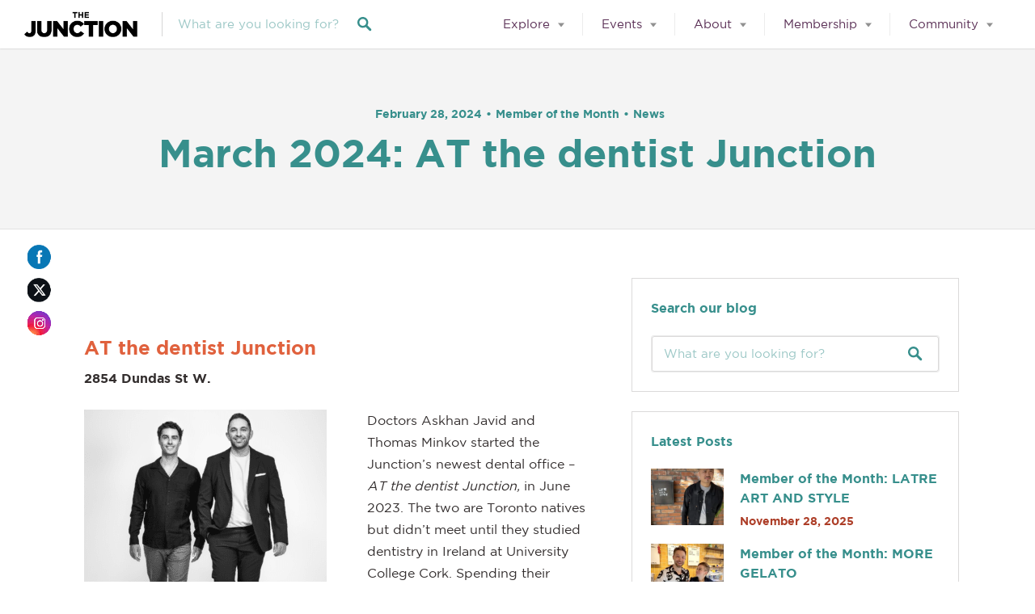

--- FILE ---
content_type: text/html; charset=UTF-8
request_url: https://torontojunction.ca/march-2024-at-the-dentist-junction
body_size: 33227
content:
<!-- This page is cached by the Hummingbird Performance plugin v3.19.0 - https://wordpress.org/plugins/hummingbird-performance/. --><!DOCTYPE html>
<html lang="en-US">
<head>
<meta charset="UTF-8">
<meta name="viewport" content="width=device-width, initial-scale=1, user-scalable=no">
<link rel="profile" href="http://gmpg.org/xfn/11">
<link rel="pingback" href="https://torontojunction.ca/xmlrpc.php">

<script>var et_site_url='https://torontojunction.ca';var et_post_id='33440';function et_core_page_resource_fallback(a,b){"undefined"===typeof b&&(b=a.sheet.cssRules&&0===a.sheet.cssRules.length);b&&(a.onerror=null,a.onload=null,a.href?a.href=et_site_url+"/?et_core_page_resource="+a.id+et_post_id:a.src&&(a.src=et_site_url+"/?et_core_page_resource="+a.id+et_post_id))}
</script><title>March 2024: AT the dentist Junction | THE JUNCTION BIA</title>
<meta name='robots' content='max-image-preview:large' />
<link rel='dns-prefetch' href='//maps.google.com' />
<link rel='dns-prefetch' href='//cdnjs.cloudflare.com' />
<link rel='dns-prefetch' href='//b3000648.smushcdn.com' />
<link href='//hb.wpmucdn.com' rel='preconnect' />
<link rel="alternate" type="application/rss+xml" title="THE JUNCTION BIA &raquo; Feed" href="https://torontojunction.ca/feed" />
<link rel="alternate" type="application/rss+xml" title="THE JUNCTION BIA &raquo; Comments Feed" href="https://torontojunction.ca/comments/feed" />
<link rel="alternate" title="oEmbed (JSON)" type="application/json+oembed" href="https://torontojunction.ca/wp-json/oembed/1.0/embed?url=https%3A%2F%2Ftorontojunction.ca%2Fmarch-2024-at-the-dentist-junction" />
<link rel="alternate" title="oEmbed (XML)" type="text/xml+oembed" href="https://torontojunction.ca/wp-json/oembed/1.0/embed?url=https%3A%2F%2Ftorontojunction.ca%2Fmarch-2024-at-the-dentist-junction&#038;format=xml" />
		<style>
			.lazyload,
			.lazyloading {
				max-width: 100%;
			}
		</style>
				<!-- This site uses the Google Analytics by MonsterInsights plugin v9.11.1 - Using Analytics tracking - https://www.monsterinsights.com/ -->
							<script src="//www.googletagmanager.com/gtag/js?id=G-RS0QYLG98L"  data-cfasync="false" data-wpfc-render="false" type="text/javascript" async></script>
			<script data-cfasync="false" data-wpfc-render="false" type="text/javascript">
				var mi_version = '9.11.1';
				var mi_track_user = true;
				var mi_no_track_reason = '';
								var MonsterInsightsDefaultLocations = {"page_location":"https:\/\/torontojunction.ca\/march-2024-at-the-dentist-junction\/"};
								if ( typeof MonsterInsightsPrivacyGuardFilter === 'function' ) {
					var MonsterInsightsLocations = (typeof MonsterInsightsExcludeQuery === 'object') ? MonsterInsightsPrivacyGuardFilter( MonsterInsightsExcludeQuery ) : MonsterInsightsPrivacyGuardFilter( MonsterInsightsDefaultLocations );
				} else {
					var MonsterInsightsLocations = (typeof MonsterInsightsExcludeQuery === 'object') ? MonsterInsightsExcludeQuery : MonsterInsightsDefaultLocations;
				}

								var disableStrs = [
										'ga-disable-G-RS0QYLG98L',
									];

				/* Function to detect opted out users */
				function __gtagTrackerIsOptedOut() {
					for (var index = 0; index < disableStrs.length; index++) {
						if (document.cookie.indexOf(disableStrs[index] + '=true') > -1) {
							return true;
						}
					}

					return false;
				}

				/* Disable tracking if the opt-out cookie exists. */
				if (__gtagTrackerIsOptedOut()) {
					for (var index = 0; index < disableStrs.length; index++) {
						window[disableStrs[index]] = true;
					}
				}

				/* Opt-out function */
				function __gtagTrackerOptout() {
					for (var index = 0; index < disableStrs.length; index++) {
						document.cookie = disableStrs[index] + '=true; expires=Thu, 31 Dec 2099 23:59:59 UTC; path=/';
						window[disableStrs[index]] = true;
					}
				}

				if ('undefined' === typeof gaOptout) {
					function gaOptout() {
						__gtagTrackerOptout();
					}
				}
								window.dataLayer = window.dataLayer || [];

				window.MonsterInsightsDualTracker = {
					helpers: {},
					trackers: {},
				};
				if (mi_track_user) {
					function __gtagDataLayer() {
						dataLayer.push(arguments);
					}

					function __gtagTracker(type, name, parameters) {
						if (!parameters) {
							parameters = {};
						}

						if (parameters.send_to) {
							__gtagDataLayer.apply(null, arguments);
							return;
						}

						if (type === 'event') {
														parameters.send_to = monsterinsights_frontend.v4_id;
							var hookName = name;
							if (typeof parameters['event_category'] !== 'undefined') {
								hookName = parameters['event_category'] + ':' + name;
							}

							if (typeof MonsterInsightsDualTracker.trackers[hookName] !== 'undefined') {
								MonsterInsightsDualTracker.trackers[hookName](parameters);
							} else {
								__gtagDataLayer('event', name, parameters);
							}
							
						} else {
							__gtagDataLayer.apply(null, arguments);
						}
					}

					__gtagTracker('js', new Date());
					__gtagTracker('set', {
						'developer_id.dZGIzZG': true,
											});
					if ( MonsterInsightsLocations.page_location ) {
						__gtagTracker('set', MonsterInsightsLocations);
					}
										__gtagTracker('config', 'G-RS0QYLG98L', {"forceSSL":"true","link_attribution":"true"} );
										window.gtag = __gtagTracker;										(function () {
						/* https://developers.google.com/analytics/devguides/collection/analyticsjs/ */
						/* ga and __gaTracker compatibility shim. */
						var noopfn = function () {
							return null;
						};
						var newtracker = function () {
							return new Tracker();
						};
						var Tracker = function () {
							return null;
						};
						var p = Tracker.prototype;
						p.get = noopfn;
						p.set = noopfn;
						p.send = function () {
							var args = Array.prototype.slice.call(arguments);
							args.unshift('send');
							__gaTracker.apply(null, args);
						};
						var __gaTracker = function () {
							var len = arguments.length;
							if (len === 0) {
								return;
							}
							var f = arguments[len - 1];
							if (typeof f !== 'object' || f === null || typeof f.hitCallback !== 'function') {
								if ('send' === arguments[0]) {
									var hitConverted, hitObject = false, action;
									if ('event' === arguments[1]) {
										if ('undefined' !== typeof arguments[3]) {
											hitObject = {
												'eventAction': arguments[3],
												'eventCategory': arguments[2],
												'eventLabel': arguments[4],
												'value': arguments[5] ? arguments[5] : 1,
											}
										}
									}
									if ('pageview' === arguments[1]) {
										if ('undefined' !== typeof arguments[2]) {
											hitObject = {
												'eventAction': 'page_view',
												'page_path': arguments[2],
											}
										}
									}
									if (typeof arguments[2] === 'object') {
										hitObject = arguments[2];
									}
									if (typeof arguments[5] === 'object') {
										Object.assign(hitObject, arguments[5]);
									}
									if ('undefined' !== typeof arguments[1].hitType) {
										hitObject = arguments[1];
										if ('pageview' === hitObject.hitType) {
											hitObject.eventAction = 'page_view';
										}
									}
									if (hitObject) {
										action = 'timing' === arguments[1].hitType ? 'timing_complete' : hitObject.eventAction;
										hitConverted = mapArgs(hitObject);
										__gtagTracker('event', action, hitConverted);
									}
								}
								return;
							}

							function mapArgs(args) {
								var arg, hit = {};
								var gaMap = {
									'eventCategory': 'event_category',
									'eventAction': 'event_action',
									'eventLabel': 'event_label',
									'eventValue': 'event_value',
									'nonInteraction': 'non_interaction',
									'timingCategory': 'event_category',
									'timingVar': 'name',
									'timingValue': 'value',
									'timingLabel': 'event_label',
									'page': 'page_path',
									'location': 'page_location',
									'title': 'page_title',
									'referrer' : 'page_referrer',
								};
								for (arg in args) {
																		if (!(!args.hasOwnProperty(arg) || !gaMap.hasOwnProperty(arg))) {
										hit[gaMap[arg]] = args[arg];
									} else {
										hit[arg] = args[arg];
									}
								}
								return hit;
							}

							try {
								f.hitCallback();
							} catch (ex) {
							}
						};
						__gaTracker.create = newtracker;
						__gaTracker.getByName = newtracker;
						__gaTracker.getAll = function () {
							return [];
						};
						__gaTracker.remove = noopfn;
						__gaTracker.loaded = true;
						window['__gaTracker'] = __gaTracker;
					})();
									} else {
										console.log("");
					(function () {
						function __gtagTracker() {
							return null;
						}

						window['__gtagTracker'] = __gtagTracker;
						window['gtag'] = __gtagTracker;
					})();
									}
			</script>
							<!-- / Google Analytics by MonsterInsights -->
		<style id='wp-img-auto-sizes-contain-inline-css' type='text/css'>
img:is([sizes=auto i],[sizes^="auto," i]){contain-intrinsic-size:3000px 1500px}
/*# sourceURL=wp-img-auto-sizes-contain-inline-css */
</style>
<link rel='stylesheet' id='mec-select2-style-css' href='https://torontojunction.ca/wp-content/plugins/modern-events-calendar/assets/packages/select2/select2.min.css?ver=7.20.0' type='text/css' media='all' />
<link rel='stylesheet' id='mec-font-icons-css' href='https://torontojunction.ca/wp-content/plugins/modern-events-calendar/assets/css/iconfonts.css?ver=7.20.0' type='text/css' media='all' />
<link rel='stylesheet' id='mec-frontend-style-css' href='https://torontojunction.ca/wp-content/plugins/modern-events-calendar/assets/css/frontend.min.css?ver=7.20.0' type='text/css' media='all' />
<link rel='stylesheet' id='mec-tooltip-style-css' href='https://torontojunction.ca/wp-content/plugins/modern-events-calendar/assets/packages/tooltip/tooltip.css?ver=7.20.0' type='text/css' media='all' />
<link rel='stylesheet' id='mec-tooltip-shadow-style-css' href='https://torontojunction.ca/wp-content/plugins/modern-events-calendar/assets/packages/tooltip/tooltipster-sideTip-shadow.min.css?ver=7.20.0' type='text/css' media='all' />
<link rel='stylesheet' id='featherlight-css' href='https://torontojunction.ca/wp-content/plugins/modern-events-calendar/assets/packages/featherlight/featherlight.css?ver=7.20.0' type='text/css' media='all' />
<link rel='stylesheet' id='mec-lity-style-css' href='https://torontojunction.ca/wp-content/plugins/modern-events-calendar/assets/packages/lity/lity.min.css?ver=7.20.0' type='text/css' media='all' />
<link rel='stylesheet' id='mec-general-calendar-style-css' href='https://torontojunction.ca/wp-content/plugins/modern-events-calendar/assets/css/mec-general-calendar.css?ver=7.20.0' type='text/css' media='all' />
<style id='wp-emoji-styles-inline-css' type='text/css'>

	img.wp-smiley, img.emoji {
		display: inline !important;
		border: none !important;
		box-shadow: none !important;
		height: 1em !important;
		width: 1em !important;
		margin: 0 0.07em !important;
		vertical-align: -0.1em !important;
		background: none !important;
		padding: 0 !important;
	}
/*# sourceURL=wp-emoji-styles-inline-css */
</style>
<style id='classic-theme-styles-inline-css' type='text/css'>
/*! This file is auto-generated */
.wp-block-button__link{color:#fff;background-color:#32373c;border-radius:9999px;box-shadow:none;text-decoration:none;padding:calc(.667em + 2px) calc(1.333em + 2px);font-size:1.125em}.wp-block-file__button{background:#32373c;color:#fff;text-decoration:none}
/*# sourceURL=/wp-includes/css/classic-themes.min.css */
</style>
<style id='global-styles-inline-css' type='text/css'>
:root{--wp--preset--aspect-ratio--square: 1;--wp--preset--aspect-ratio--4-3: 4/3;--wp--preset--aspect-ratio--3-4: 3/4;--wp--preset--aspect-ratio--3-2: 3/2;--wp--preset--aspect-ratio--2-3: 2/3;--wp--preset--aspect-ratio--16-9: 16/9;--wp--preset--aspect-ratio--9-16: 9/16;--wp--preset--color--black: #000000;--wp--preset--color--cyan-bluish-gray: #abb8c3;--wp--preset--color--white: #ffffff;--wp--preset--color--pale-pink: #f78da7;--wp--preset--color--vivid-red: #cf2e2e;--wp--preset--color--luminous-vivid-orange: #ff6900;--wp--preset--color--luminous-vivid-amber: #fcb900;--wp--preset--color--light-green-cyan: #7bdcb5;--wp--preset--color--vivid-green-cyan: #00d084;--wp--preset--color--pale-cyan-blue: #8ed1fc;--wp--preset--color--vivid-cyan-blue: #0693e3;--wp--preset--color--vivid-purple: #9b51e0;--wp--preset--gradient--vivid-cyan-blue-to-vivid-purple: linear-gradient(135deg,rgb(6,147,227) 0%,rgb(155,81,224) 100%);--wp--preset--gradient--light-green-cyan-to-vivid-green-cyan: linear-gradient(135deg,rgb(122,220,180) 0%,rgb(0,208,130) 100%);--wp--preset--gradient--luminous-vivid-amber-to-luminous-vivid-orange: linear-gradient(135deg,rgb(252,185,0) 0%,rgb(255,105,0) 100%);--wp--preset--gradient--luminous-vivid-orange-to-vivid-red: linear-gradient(135deg,rgb(255,105,0) 0%,rgb(207,46,46) 100%);--wp--preset--gradient--very-light-gray-to-cyan-bluish-gray: linear-gradient(135deg,rgb(238,238,238) 0%,rgb(169,184,195) 100%);--wp--preset--gradient--cool-to-warm-spectrum: linear-gradient(135deg,rgb(74,234,220) 0%,rgb(151,120,209) 20%,rgb(207,42,186) 40%,rgb(238,44,130) 60%,rgb(251,105,98) 80%,rgb(254,248,76) 100%);--wp--preset--gradient--blush-light-purple: linear-gradient(135deg,rgb(255,206,236) 0%,rgb(152,150,240) 100%);--wp--preset--gradient--blush-bordeaux: linear-gradient(135deg,rgb(254,205,165) 0%,rgb(254,45,45) 50%,rgb(107,0,62) 100%);--wp--preset--gradient--luminous-dusk: linear-gradient(135deg,rgb(255,203,112) 0%,rgb(199,81,192) 50%,rgb(65,88,208) 100%);--wp--preset--gradient--pale-ocean: linear-gradient(135deg,rgb(255,245,203) 0%,rgb(182,227,212) 50%,rgb(51,167,181) 100%);--wp--preset--gradient--electric-grass: linear-gradient(135deg,rgb(202,248,128) 0%,rgb(113,206,126) 100%);--wp--preset--gradient--midnight: linear-gradient(135deg,rgb(2,3,129) 0%,rgb(40,116,252) 100%);--wp--preset--font-size--small: 13px;--wp--preset--font-size--medium: 20px;--wp--preset--font-size--large: 36px;--wp--preset--font-size--x-large: 42px;--wp--preset--spacing--20: 0.44rem;--wp--preset--spacing--30: 0.67rem;--wp--preset--spacing--40: 1rem;--wp--preset--spacing--50: 1.5rem;--wp--preset--spacing--60: 2.25rem;--wp--preset--spacing--70: 3.38rem;--wp--preset--spacing--80: 5.06rem;--wp--preset--shadow--natural: 6px 6px 9px rgba(0, 0, 0, 0.2);--wp--preset--shadow--deep: 12px 12px 50px rgba(0, 0, 0, 0.4);--wp--preset--shadow--sharp: 6px 6px 0px rgba(0, 0, 0, 0.2);--wp--preset--shadow--outlined: 6px 6px 0px -3px rgb(255, 255, 255), 6px 6px rgb(0, 0, 0);--wp--preset--shadow--crisp: 6px 6px 0px rgb(0, 0, 0);}:where(.is-layout-flex){gap: 0.5em;}:where(.is-layout-grid){gap: 0.5em;}body .is-layout-flex{display: flex;}.is-layout-flex{flex-wrap: wrap;align-items: center;}.is-layout-flex > :is(*, div){margin: 0;}body .is-layout-grid{display: grid;}.is-layout-grid > :is(*, div){margin: 0;}:where(.wp-block-columns.is-layout-flex){gap: 2em;}:where(.wp-block-columns.is-layout-grid){gap: 2em;}:where(.wp-block-post-template.is-layout-flex){gap: 1.25em;}:where(.wp-block-post-template.is-layout-grid){gap: 1.25em;}.has-black-color{color: var(--wp--preset--color--black) !important;}.has-cyan-bluish-gray-color{color: var(--wp--preset--color--cyan-bluish-gray) !important;}.has-white-color{color: var(--wp--preset--color--white) !important;}.has-pale-pink-color{color: var(--wp--preset--color--pale-pink) !important;}.has-vivid-red-color{color: var(--wp--preset--color--vivid-red) !important;}.has-luminous-vivid-orange-color{color: var(--wp--preset--color--luminous-vivid-orange) !important;}.has-luminous-vivid-amber-color{color: var(--wp--preset--color--luminous-vivid-amber) !important;}.has-light-green-cyan-color{color: var(--wp--preset--color--light-green-cyan) !important;}.has-vivid-green-cyan-color{color: var(--wp--preset--color--vivid-green-cyan) !important;}.has-pale-cyan-blue-color{color: var(--wp--preset--color--pale-cyan-blue) !important;}.has-vivid-cyan-blue-color{color: var(--wp--preset--color--vivid-cyan-blue) !important;}.has-vivid-purple-color{color: var(--wp--preset--color--vivid-purple) !important;}.has-black-background-color{background-color: var(--wp--preset--color--black) !important;}.has-cyan-bluish-gray-background-color{background-color: var(--wp--preset--color--cyan-bluish-gray) !important;}.has-white-background-color{background-color: var(--wp--preset--color--white) !important;}.has-pale-pink-background-color{background-color: var(--wp--preset--color--pale-pink) !important;}.has-vivid-red-background-color{background-color: var(--wp--preset--color--vivid-red) !important;}.has-luminous-vivid-orange-background-color{background-color: var(--wp--preset--color--luminous-vivid-orange) !important;}.has-luminous-vivid-amber-background-color{background-color: var(--wp--preset--color--luminous-vivid-amber) !important;}.has-light-green-cyan-background-color{background-color: var(--wp--preset--color--light-green-cyan) !important;}.has-vivid-green-cyan-background-color{background-color: var(--wp--preset--color--vivid-green-cyan) !important;}.has-pale-cyan-blue-background-color{background-color: var(--wp--preset--color--pale-cyan-blue) !important;}.has-vivid-cyan-blue-background-color{background-color: var(--wp--preset--color--vivid-cyan-blue) !important;}.has-vivid-purple-background-color{background-color: var(--wp--preset--color--vivid-purple) !important;}.has-black-border-color{border-color: var(--wp--preset--color--black) !important;}.has-cyan-bluish-gray-border-color{border-color: var(--wp--preset--color--cyan-bluish-gray) !important;}.has-white-border-color{border-color: var(--wp--preset--color--white) !important;}.has-pale-pink-border-color{border-color: var(--wp--preset--color--pale-pink) !important;}.has-vivid-red-border-color{border-color: var(--wp--preset--color--vivid-red) !important;}.has-luminous-vivid-orange-border-color{border-color: var(--wp--preset--color--luminous-vivid-orange) !important;}.has-luminous-vivid-amber-border-color{border-color: var(--wp--preset--color--luminous-vivid-amber) !important;}.has-light-green-cyan-border-color{border-color: var(--wp--preset--color--light-green-cyan) !important;}.has-vivid-green-cyan-border-color{border-color: var(--wp--preset--color--vivid-green-cyan) !important;}.has-pale-cyan-blue-border-color{border-color: var(--wp--preset--color--pale-cyan-blue) !important;}.has-vivid-cyan-blue-border-color{border-color: var(--wp--preset--color--vivid-cyan-blue) !important;}.has-vivid-purple-border-color{border-color: var(--wp--preset--color--vivid-purple) !important;}.has-vivid-cyan-blue-to-vivid-purple-gradient-background{background: var(--wp--preset--gradient--vivid-cyan-blue-to-vivid-purple) !important;}.has-light-green-cyan-to-vivid-green-cyan-gradient-background{background: var(--wp--preset--gradient--light-green-cyan-to-vivid-green-cyan) !important;}.has-luminous-vivid-amber-to-luminous-vivid-orange-gradient-background{background: var(--wp--preset--gradient--luminous-vivid-amber-to-luminous-vivid-orange) !important;}.has-luminous-vivid-orange-to-vivid-red-gradient-background{background: var(--wp--preset--gradient--luminous-vivid-orange-to-vivid-red) !important;}.has-very-light-gray-to-cyan-bluish-gray-gradient-background{background: var(--wp--preset--gradient--very-light-gray-to-cyan-bluish-gray) !important;}.has-cool-to-warm-spectrum-gradient-background{background: var(--wp--preset--gradient--cool-to-warm-spectrum) !important;}.has-blush-light-purple-gradient-background{background: var(--wp--preset--gradient--blush-light-purple) !important;}.has-blush-bordeaux-gradient-background{background: var(--wp--preset--gradient--blush-bordeaux) !important;}.has-luminous-dusk-gradient-background{background: var(--wp--preset--gradient--luminous-dusk) !important;}.has-pale-ocean-gradient-background{background: var(--wp--preset--gradient--pale-ocean) !important;}.has-electric-grass-gradient-background{background: var(--wp--preset--gradient--electric-grass) !important;}.has-midnight-gradient-background{background: var(--wp--preset--gradient--midnight) !important;}.has-small-font-size{font-size: var(--wp--preset--font-size--small) !important;}.has-medium-font-size{font-size: var(--wp--preset--font-size--medium) !important;}.has-large-font-size{font-size: var(--wp--preset--font-size--large) !important;}.has-x-large-font-size{font-size: var(--wp--preset--font-size--x-large) !important;}
:where(.wp-block-post-template.is-layout-flex){gap: 1.25em;}:where(.wp-block-post-template.is-layout-grid){gap: 1.25em;}
:where(.wp-block-term-template.is-layout-flex){gap: 1.25em;}:where(.wp-block-term-template.is-layout-grid){gap: 1.25em;}
:where(.wp-block-columns.is-layout-flex){gap: 2em;}:where(.wp-block-columns.is-layout-grid){gap: 2em;}
:root :where(.wp-block-pullquote){font-size: 1.5em;line-height: 1.6;}
/*# sourceURL=global-styles-inline-css */
</style>
<link rel='stylesheet' id='contact-form-7-css' href='https://torontojunction.ca/wp-content/plugins/contact-form-7/includes/css/styles.css?ver=6.1.4' type='text/css' media='all' />
<link rel='stylesheet' id='SFSImainCss-css' href='https://torontojunction.ca/wp-content/plugins/ultimate-social-media-icons/css/sfsi-style.css?ver=2.9.6' type='text/css' media='all' />
<link rel='stylesheet' id='disable_sfsi-css' href='https://torontojunction.ca/wp-content/plugins/ultimate-social-media-icons/css/disable_sfsi.css?ver=6.9' type='text/css' media='all' />
<link rel='stylesheet' id='wp-job-manager-frontend-css' href='https://torontojunction.ca/wp-content/plugins/wp-job-manager/assets/dist/css/frontend.css?ver=dfd3b8d2ce68f47df57d' type='text/css' media='all' />
<link rel='stylesheet' id='wp-job-manager-tags-frontend-css' href='https://torontojunction.ca/wp-content/plugins/wp-job-manager-tags/assets/dist/css/frontend.css?ver=1.4.2' type='text/css' media='all' />
<link rel='stylesheet' id='chosen-css' href='https://torontojunction.ca/wp-content/plugins/wp-job-manager/assets/lib/jquery-chosen/chosen.css?ver=1.1.0' type='text/css' media='all' />
<link rel='stylesheet' id='select2-css' href='//cdnjs.cloudflare.com/ajax/libs/select2/4.0.5/css/select2.min.css' type='text/css' media='all' />
<link rel='stylesheet' id='listable-style-css' href='https://torontojunction.ca/wp-content/themes/listable/style.css?ver=6.9' type='text/css' media='all' />
<link rel='stylesheet' id='listable-child-style-css' href='https://torontojunction.ca/wp-content/themes/listable-child-master/style.css?ver=6.9' type='text/css' media='all' />
<link rel='stylesheet' id='dflip-icons-style-css' href='https://torontojunction.ca/wp-content/plugins/dflip/assets/css/themify-icons.min.css?ver=1.5.18' type='text/css' media='all' />
<link rel='stylesheet' id='dflip-style-css' href='https://torontojunction.ca/wp-content/plugins/dflip/assets/css/dflip.min.css?ver=1.5.18' type='text/css' media='all' />
<link rel='stylesheet' id='elementor-icons-css' href='https://torontojunction.ca/wp-content/plugins/elementor/assets/lib/eicons/css/elementor-icons.min.css?ver=5.46.0' type='text/css' media='all' />
<link rel='stylesheet' id='elementor-frontend-css' href='https://torontojunction.ca/wp-content/plugins/elementor/assets/css/frontend.min.css?ver=3.34.2' type='text/css' media='all' />
<link rel='stylesheet' id='elementor-post-21530-css' href='https://torontojunction.ca/wp-content/uploads/elementor/css/post-21530.css?ver=1769072916' type='text/css' media='all' />
<link rel='stylesheet' id='elementor-pro-css' href='https://torontojunction.ca/wp-content/plugins/elementor-pro/assets/css/frontend.min.css?ver=3.5.1' type='text/css' media='all' />
<link rel='stylesheet' id='widget-divider-css' href='https://torontojunction.ca/wp-content/plugins/elementor/assets/css/widget-divider.min.css?ver=3.34.2' type='text/css' media='all' />
<link rel='stylesheet' id='elementor-post-33440-css' href='https://torontojunction.ca/wp-content/uploads/elementor/css/post-33440.css?ver=1769101185' type='text/css' media='all' />
<link rel='stylesheet' id='elementor-gf-local-roboto-css' href='https://torontojunction.ca/wp-content/uploads/elementor/google-fonts/css/roboto.css?ver=1742398539' type='text/css' media='all' />
<link rel='stylesheet' id='elementor-gf-local-robotoslab-css' href='https://torontojunction.ca/wp-content/uploads/elementor/google-fonts/css/robotoslab.css?ver=1742398546' type='text/css' media='all' />
<script type="text/javascript" data-cfasync="false" src="https://torontojunction.ca/wp-includes/js/jquery/jquery.min.js?ver=3.7.1" id="jquery-core-js"></script>
<script type="text/javascript" src="https://torontojunction.ca/wp-includes/js/jquery/jquery-migrate.min.js?ver=3.4.1" id="jquery-migrate-js"></script>
<script type="text/javascript" src="https://torontojunction.ca/wp-content/plugins/google-analytics-for-wordpress/assets/js/frontend-gtag.min.js?ver=9.11.1" id="monsterinsights-frontend-script-js" async="async" data-wp-strategy="async"></script>
<script data-cfasync="false" data-wpfc-render="false" type="text/javascript" id='monsterinsights-frontend-script-js-extra'>/* <![CDATA[ */
var monsterinsights_frontend = {"js_events_tracking":"true","download_extensions":"doc,pdf,ppt,zip,xls,docx,pptx,xlsx","inbound_paths":"[{\"path\":\"\\\/go\\\/\",\"label\":\"affiliate\"},{\"path\":\"\\\/recommend\\\/\",\"label\":\"affiliate\"}]","home_url":"https:\/\/torontojunction.ca","hash_tracking":"false","v4_id":"G-RS0QYLG98L"};/* ]]> */
</script>
<script type="text/javascript" src="//cdnjs.cloudflare.com/ajax/libs/gsap/1.18.5/TweenLite.min.js?ver=6.9" id="tween-lite-js"></script>
<script type="text/javascript" src="//cdnjs.cloudflare.com/ajax/libs/gsap/1.18.5/plugins/ScrollToPlugin.min.js?ver=6.9" id="scroll-to-plugin-js"></script>
<script type="text/javascript" src="//cdnjs.cloudflare.com/ajax/libs/gsap/1.18.5/plugins/CSSPlugin.min.js?ver=6.9" id="cssplugin-js"></script>
<link rel="https://api.w.org/" href="https://torontojunction.ca/wp-json/" /><link rel="alternate" title="JSON" type="application/json" href="https://torontojunction.ca/wp-json/wp/v2/posts/33440" /><link rel="EditURI" type="application/rsd+xml" title="RSD" href="https://torontojunction.ca/xmlrpc.php?rsd" />
<meta name="generator" content="WordPress 6.9" />
<link rel='shortlink' href='https://torontojunction.ca/?p=33440' />
<meta name="follow.[base64]" content="At4QcKZHE20REKCU7NnC"/><style type="text/css" id="et-bloom-custom-css">
					.et_bloom .et_bloom_optin_1 .et_bloom_form_content { background-color: #f4f4f4 !important; } .et_bloom .et_bloom_optin_1 .et_bloom_form_container .et_bloom_form_header { background-color: #ffffff !important; } .et_bloom .et_bloom_optin_1 .carrot_edge .et_bloom_form_content:before { border-top-color: #ffffff !important; } .et_bloom .et_bloom_optin_1 .carrot_edge.et_bloom_form_right .et_bloom_form_content:before, .et_bloom .et_bloom_optin_1 .carrot_edge.et_bloom_form_left .et_bloom_form_content:before { border-top-color: transparent !important; border-left-color: #ffffff !important; }
						@media only screen and ( max-width: 767px ) {.et_bloom .et_bloom_optin_1 .carrot_edge.et_bloom_form_right .et_bloom_form_content:before { border-top-color: #ffffff !important; border-left-color: transparent !important; }.et_bloom .et_bloom_optin_1 .carrot_edge.et_bloom_form_left .et_bloom_form_content:after { border-bottom-color: #ffffff !important; border-left-color: transparent !important; }
						}.et_bloom .et_bloom_optin_1 .et_bloom_form_content button { background-color: #e0613d !important; } .et_bloom .et_bloom_optin_1 .et_bloom_form_content .et_bloom_fields i { color: #e0613d !important; } .et_bloom .et_bloom_optin_1 .et_bloom_form_content .et_bloom_custom_field_radio i:before { background: #e0613d !important; } .et_bloom .et_bloom_optin_1 .et_bloom_form_content button { background-color: #e0613d !important; } .et_bloom .et_bloom_optin_1 .et_bloom_form_container h2, .et_bloom .et_bloom_optin_1 .et_bloom_form_container h2 span, .et_bloom .et_bloom_optin_1 .et_bloom_form_container h2 strong { font-family: "Raleway", Helvetica, Arial, Lucida, sans-serif; }.et_bloom .et_bloom_optin_1 .et_bloom_form_container p, .et_bloom .et_bloom_optin_1 .et_bloom_form_container p span, .et_bloom .et_bloom_optin_1 .et_bloom_form_container p strong, .et_bloom .et_bloom_optin_1 .et_bloom_form_container form input, .et_bloom .et_bloom_optin_1 .et_bloom_form_container form button span { font-family: "Raleway", Helvetica, Arial, Lucida, sans-serif; } 
				</style><link rel="preload" href="https://torontojunction.ca/wp-content/plugins/bloom/core/admin/fonts/modules.ttf" as="font" crossorigin="anonymous">		<script>
			document.documentElement.className = document.documentElement.className.replace('no-js', 'js');
		</script>
				<style>
			.no-js img.lazyload {
				display: none;
			}

			figure.wp-block-image img.lazyloading {
				min-width: 150px;
			}

			.lazyload,
			.lazyloading {
				--smush-placeholder-width: 100px;
				--smush-placeholder-aspect-ratio: 1/1;
				width: var(--smush-image-width, var(--smush-placeholder-width)) !important;
				aspect-ratio: var(--smush-image-aspect-ratio, var(--smush-placeholder-aspect-ratio)) !important;
			}

						.lazyload, .lazyloading {
				opacity: 0;
			}

			.lazyloaded {
				opacity: 1;
				transition: opacity 400ms;
				transition-delay: 0ms;
			}

					</style>
		<script data-cfasync="false"> var dFlipLocation = "https://torontojunction.ca/wp-content/plugins/dflip/assets/"; var dFlipWPGlobal = {"text":{"toggleSound":"Turn on\/off Sound","toggleThumbnails":"Toggle Thumbnails","toggleOutline":"Toggle Outline\/Bookmark","previousPage":"Previous Page","nextPage":"Next Page","toggleFullscreen":"Toggle Fullscreen","zoomIn":"Zoom In","zoomOut":"Zoom Out","toggleHelp":"Toggle Help","singlePageMode":"Single Page Mode","doublePageMode":"Double Page Mode","downloadPDFFile":"Download PDF File","gotoFirstPage":"Goto First Page","gotoLastPage":"Goto Last Page","share":"Share"},"moreControls":"download,pageMode,startPage,endPage,sound","hideControls":"","scrollWheel":"true","backgroundColor":"#777","backgroundImage":"","height":"auto","paddingLeft":"20","paddingRight":"20","controlsPosition":"bottom","duration":800,"soundEnable":"true","enableDownload":"true","webgl":"true","hard":"none","maxTextureSize":"1600","rangeChunkSize":"524288","zoomRatio":1.5,"stiffness":3,"singlePageMode":"0","autoPlay":"false","autoPlayDuration":5000,"autoPlayStart":"false"};</script><meta name="generator" content="Elementor 3.34.2; features: additional_custom_breakpoints; settings: css_print_method-external, google_font-enabled, font_display-auto">
<!-- SEO meta tags powered by SmartCrawl https://wpmudev.com/project/smartcrawl-wordpress-seo/ -->
<link rel="canonical" href="https://torontojunction.ca/march-2024-at-the-dentist-junction" />
<meta name="description" content="AT the dentist Junction 2854 Dundas St W. Doctors Askhan Javid and Thomas Minkov started the Junction&#039;s newest dental office - AT the dentist Junction, ..." />
<script type="application/ld+json">{"@context":"https:\/\/schema.org","@graph":[{"@type":"Organization","@id":"https:\/\/torontojunction.ca\/#schema-publishing-organization","url":"https:\/\/torontojunction.ca","name":"THE JUNCTION BIA"},{"@type":"WebSite","@id":"https:\/\/torontojunction.ca\/#schema-website","url":"https:\/\/torontojunction.ca","name":"THE JUNCTION BIA","encoding":"UTF-8","potentialAction":{"@type":"SearchAction","target":"https:\/\/torontojunction.ca\/search\/{search_term_string}","query-input":"required name=search_term_string"}},{"@type":"BreadcrumbList","@id":"https:\/\/torontojunction.ca\/march-2024-at-the-dentist-junction?page&name=march-2024-at-the-dentist-junction\/#breadcrumb","itemListElement":[{"@type":"ListItem","position":1,"name":"Home","item":"https:\/\/torontojunction.ca"},{"@type":"ListItem","position":2,"name":"News","item":"https:\/\/torontojunction.ca\/news"},{"@type":"ListItem","position":3,"name":"Member of the Month","item":"https:\/\/torontojunction.ca\/category\/member-of-the-month"},{"@type":"ListItem","position":4,"name":"March 2024: AT the dentist Junction"}]},{"@type":"Person","@id":"https:\/\/torontojunction.ca\/author\/saskia\/#schema-author","name":"Gillian","url":"https:\/\/torontojunction.ca\/author\/saskia"},{"@type":"WebPage","@id":"https:\/\/torontojunction.ca\/march-2024-at-the-dentist-junction\/#schema-webpage","isPartOf":{"@id":"https:\/\/torontojunction.ca\/#schema-website"},"publisher":{"@id":"https:\/\/torontojunction.ca\/#schema-publishing-organization"},"url":"https:\/\/torontojunction.ca\/march-2024-at-the-dentist-junction"},{"@type":"Article","mainEntityOfPage":{"@id":"https:\/\/torontojunction.ca\/march-2024-at-the-dentist-junction\/#schema-webpage"},"publisher":{"@id":"https:\/\/torontojunction.ca\/#schema-publishing-organization"},"dateModified":"2024-02-28T17:02:27","datePublished":"2024-02-28T16:35:25","headline":"March 2024: AT the dentist Junction | THE JUNCTION BIA","description":"AT the dentist Junction 2854 Dundas St W. Doctors Askhan Javid and Thomas Minkov started the Junction&#039;s newest dental office - AT the dentist Junction, ...","name":"March 2024: AT the dentist Junction","author":{"@id":"https:\/\/torontojunction.ca\/author\/saskia\/#schema-author"},"image":{"@type":"ImageObject","@id":"https:\/\/torontojunction.ca\/march-2024-at-the-dentist-junction\/#schema-article-image","url":"https:\/\/torontojunction.ca\/wp-content\/uploads\/2024\/02\/1-2.png","height":1080,"width":1080},"thumbnailUrl":"https:\/\/torontojunction.ca\/wp-content\/uploads\/2024\/02\/1-2.png"}]}</script>
<meta property="og:type" content="article" />
<meta property="og:url" content="https://torontojunction.ca/march-2024-at-the-dentist-junction" />
<meta property="og:title" content="March 2024: AT the dentist Junction | THE JUNCTION BIA" />
<meta property="og:description" content="AT the dentist Junction 2854 Dundas St W. Doctors Askhan Javid and Thomas Minkov started the Junction&#039;s newest dental office - AT the dentist Junction, ..." />
<meta property="og:image" content="https://torontojunction.ca/wp-content/uploads/2024/02/1-2.png" />
<meta property="og:image:width" content="1080" />
<meta property="og:image:height" content="1080" />
<meta property="article:published_time" content="2024-02-28T16:35:25" />
<meta property="article:author" content="Gillian" />
<meta name="twitter:card" content="summary_large_image" />
<meta name="twitter:title" content="March 2024: AT the dentist Junction | THE JUNCTION BIA" />
<meta name="twitter:description" content="AT the dentist Junction 2854 Dundas St W. Doctors Askhan Javid and Thomas Minkov started the Junction&#039;s newest dental office - AT the dentist Junction, ..." />
<meta name="twitter:image" content="https://torontojunction.ca/wp-content/uploads/2024/02/1-2.png" />
<!-- /SEO -->
			<style>
				.e-con.e-parent:nth-of-type(n+4):not(.e-lazyloaded):not(.e-no-lazyload),
				.e-con.e-parent:nth-of-type(n+4):not(.e-lazyloaded):not(.e-no-lazyload) * {
					background-image: none !important;
				}
				@media screen and (max-height: 1024px) {
					.e-con.e-parent:nth-of-type(n+3):not(.e-lazyloaded):not(.e-no-lazyload),
					.e-con.e-parent:nth-of-type(n+3):not(.e-lazyloaded):not(.e-no-lazyload) * {
						background-image: none !important;
					}
				}
				@media screen and (max-height: 640px) {
					.e-con.e-parent:nth-of-type(n+2):not(.e-lazyloaded):not(.e-no-lazyload),
					.e-con.e-parent:nth-of-type(n+2):not(.e-lazyloaded):not(.e-no-lazyload) * {
						background-image: none !important;
					}
				}
			</style>
			<link rel="icon" href="https://b3000648.smushcdn.com/3000648/wp-content/uploads/2019/08/cropped-Train_Icon_SM-32x32.png?lossy=1&strip=1&webp=1" sizes="32x32" />
<link rel="icon" href="https://b3000648.smushcdn.com/3000648/wp-content/uploads/2019/08/cropped-Train_Icon_SM-192x192.png?lossy=1&strip=1&webp=1" sizes="192x192" />
<link rel="apple-touch-icon" href="https://b3000648.smushcdn.com/3000648/wp-content/uploads/2019/08/cropped-Train_Icon_SM-180x180.png?lossy=1&strip=1&webp=1" />
<meta name="msapplication-TileImage" content="https://torontojunction.ca/wp-content/uploads/2019/08/cropped-Train_Icon_SM-270x270.png" />
			<style id="customify_output_style">
				:root { --sm-color-primary: #e0613d; }
:root { --sm-color-secondary: #4f87c8; }
:root { --sm-color-tertiary: #7c74f1; }
:root { --sm-dark-primary: #378f8c; }
:root { --sm-dark-secondary: #e3615f; }
:root { --sm-dark-tertiary: #5a2f55; }
:root { --sm-light-primary: #ffffff; }
:root { --sm-light-secondary: #f4f4f4; }
:root { --sm-light-tertiary: #eeedf5; }
.site-branding img{max-height: 32px}.section-wrap { max-width: 1200px; }
.single:not(.single-job_listing) .header-content,
 .single:not(.single-job_listing) .entry-content,
 .single:not(.single-job_listing) .entry-footer,
 .single:not(.single-job_listing) .comments-area,
 .single:not(.single-job_listing) .post-navigation,
 .page .header-content,
 body:not(.single):not(.woocommerce-checkout):not(.page-template-full_width) .entry-content,
 .page .entry-footer,
 .page .comments-area,
 .page .post-navigation,
 .secondary-menu,
 .error404 .header-content, .error404 .entry-content,
 .search-no-results .header-content, .search-no-results .entry-content,
 .upsells, .related { max-width: 1170px; }
.bar, .bar--fixed, .site-header,
 .primary-menu ul .children, ul.primary-menu .sub-menu, .search-suggestions-menu,
 .search-suggestions-menu .sub-menu,
 .site-header .search-form .search-field,
 .site-header .search-form.is--active,
 .search_jobs--frontpage .chosen-container .chosen-results,
 .header-facet-wrapper .facet-wrapper input, .header-facet-wrapper .facet-wrapper select { background-color: #ffffff; }
ul.primary-menu > .menu-item.menu-item-has-children > .sub-menu:before,
 .site-header .search-suggestions-menu:before { border-top-color: #ffffff; }
.site-header .site-title,
 .menu-trigger, .search-trigger--mobile { color: #378f8c; }
.search-form .search-field,
 .search-form .search-submit { color: #378f8c; }
.header--transparent .primary-menu ul .children a,
 .primary-menu ul .header--transparent .children a,
 .header--transparent ul.primary-menu .sub-menu a,
 ul.primary-menu .header--transparent .sub-menu a,
 div.sd-social.sd-social .inner a span { color: #5a2f55; }
.primary-menu ul a, ul.primary-menu a, .menu-wrapper a,
 .primary-menu ul .page_item a,
 ul.primary-menu .menu-item a,
 .primary-menu ul .page_item_has_children > a,
 ul.primary-menu .menu-item-has-children > a { color: #5a2f55; }
.sub-menu .primary-menu ul .page_item_has_children:after,
 .primary-menu ul .sub-menu .page_item_has_children:after,
 .sub-menu ul.primary-menu .menu-item-has-children:after,
 ul.primary-menu .sub-menu .menu-item-has-children:after,
 .primary-menu ul .page_item_has_children:after,
 ul.primary-menu .menu-item-has-children:after,
 .primary-menu ul > .cta.page_item:after,
 ul.primary-menu > .cta.menu-item:after { border-top-color: #5a2f55; }
.primary-menu.primary-menu ul .page_item_has_children:hover:after,
 ul.primary-menu.primary-menu .menu-item-has-children:hover:after,
 .hover.menu-item-has-children > a:after, .hover.page_item_has_children > a:after,
 .page-template-front_page .is--active .search-field-wrapper:after { border-top-color: #e0613d; }
.search-suggestions-menu .menu-item-has-children:hover:after { border-left-color: #e0613d; }
.primary-menu > ul li:hover > a, ul.primary-menu li:hover > a,
 .search-suggestions-menu li:hover > a,
 .header--transparent .primary-menu ul .page_item_has_children:hover > a,
 .header--transparent .primary-menu ul .page_item:hover > a,
 .header--transparent ul.primary-menu .menu-item-has-children:hover > a,
 .header--transparent ul.primary-menu .menu-item:hover > a,
 .page-listings .select2-results .select2-results__options .select2-results__option:hover,
 .page-listings .select2-container--default .select2-results__option--highlighted[aria-selected]:not(:first-child) { color: #e0613d; }
.page-template-front_page .search-suggestions-menu > .menu-item:hover > a,
 .search_jobs--frontpage .chosen-container .chosen-results li:hover,
 .select2-results .select2-results__options .select2-results__option:hover,
 .select2-container--default .select2-results__option--highlighted[aria-selected]:not(:first-child) { background-color: #e0613d; }
html, .mce-content-body, .job_filters, .page-package-selection .hentry.hentry, .single-job_listing .entry-header:before,
 .listing-sidebar--main .widget:not(.widget_listing_tags):not(.widget_listing_actions):not(.widget_listing_comments),
 .listing-sidebar--top .widget,
 .listing-sidebar--bottom,
 .listing-sidebar--main .comment-respond,
 .page-add-listing .entry-content,
 .page-add-listing fieldset:first-child,
 .woocommerce-account:not(.logged-in) .entry-content .woocommerce form,
 .post-password-form,
 .page-listings div.job_listings .load_more_jobs strong,
 body.registration .entry-content,
 .search-form .search_jobs--frontpage .search-field,
 .search_jobs select,
 .chosen-container-multi .chosen-choices,
 .chosen-container-single .chosen-single,
 .select2-drop,
 .chosen-container .chosen-drop,
 .chosen-container .chosen-results li.no-results,
 
 input, 
 select, 
 textarea, 
 .select2-container--default .select2-selection--single .select2-selection__rendered, 
 .select2-container--default .select2-selection--multiple .select2-selection__rendered, 
 #page .nf-form-cont textarea, 
 #page .nf-form-cont input:not([type="button"]):not([type="submit"]), 
 #page .nf-form-cont .listmultiselect-wrap select, 
 #page .nf-form-cont .list-select-wrap select, 
 #page .nf-form-cont .listcountry-wrap select, 
 #page .wpforms-form input[type=date], 
 #page .wpforms-form input[type=datetime], 
 #page .wpforms-form input[type=datetime-local], 
 #page .wpforms-form input[type=email], 
 #page .wpforms-form input[type=month], 
 #page .wpforms-form input[type=number], 
 #page .wpforms-form input[type=password], 
 #page .wpforms-form input[type=range], 
 #page .wpforms-form input[type=search], 
 #page .wpforms-form input[type=tel], 
 #page .wpforms-form input[type=text], 
 #page .wpforms-form input[type=time], 
 #page .wpforms-form input[type=url], 
 #page .wpforms-form input[type=week], 
 #page .wpforms-form select, 
 #page .wpforms-form textarea,
 .description_tooltip,
 .description_tooltip:after,
 .woocommerce-account.logged-in .myaccount, 
 .woocommerce-account.logged-in .myaccount:after,
 .entry-content table:not(.cart-totals):not(.ui-datepicker-calendar),
 #job-manager-job-dashboard table,
 .search_jobs--frontpage input,
 .search_jobs--frontpage .chosen-single,
 .search_jobs--frontpage-facetwp.search_jobs--frontpage select,
 .search_jobs--frontpage-facetwp .facetwp-facet,
 .toggle-hidden-facets,
 .myflex.no-map .search_jobs,
 .tooltip, .action--share div.sharedaddy,
 .listing-sidebar--secondary .widget_search form input[type="text"],
 .select2-results__options,
 .select2-container--default .select2-selection--single,
 .select2-container--default .select2-selection--multiple .select2-selection__rendered,
 .job-manager-form .select2-selection--multiple,
 
 .lwa-modal,
 #content nav.job-manager-pagination ul li > a:hover,
 
 ul.job-dashboard-actions a, 
 ul.job-manager-bookmark-actions a, 
 .woocommerce-account.logged-in .woocommerce a.button, 
 .woocommerce-account.logged-in a.edit, 
 
 input[type="submit"].secondary, 
 button[type="submit"].secondary,
 
 .page-add-listing .select2-container--default .select2-selection--multiple .select2-selection__choice, 
 .page-listings .select2-container--default .select2-selection--multiple .select2-selection__choice, 
 .post-type-archive-job_listing .select2-container--default .select2-selection--multiple .select2-selection__choice,
 
 div.wpforms-container-full .wpforms-form input[type=checkbox], 
 div.wpforms-container-full .wpforms-form input[type=radio],
 
 .woocommerce-checkout-payment { background-color: #ffffff; }
.chosen-container-multi .chosen-choices li.search-field input[type=text], 
 .page-add-listing .select2-container .select2-search--inline .select2-search__field{background-color: #ffffff !important }.lwa-form .button-arrow:after { border-left-color: #ffffff; }
.uploader-btn .spacer:after,
 .tooltip:before,
 .action--share div.sharedaddy:before { border-top-color: #ffffff; }
.widget_listing_comments #add_post_rating:not(:empty):before,
 .uploader-btn .spacer:after { border-right-color: #ffffff; }
.page-template-front_page .search_jobs--frontpage .search-submit,
 .primary-menu.secondary-menu > ul > li,
 ul.primary-menu.secondary-menu > li,
 ul.primary-menu.secondary-menu .hover.menu-item-has-children,
 .primary-menu.secondary-menu > ul > li:hover,
 ul.primary-menu.secondary-menu > li:hover
 .lwa-form button[type="submit"],
 .btn,
 input[type="submit"],
 button[type="submit"],
 .page-template-front_page .search_jobs--frontpage .search-submit,
 .job-manager-form fieldset .job-manager-uploaded-files .job-manager-uploaded-file .job-manager-uploaded-file-preview a,
 .woocommerce-account:not(.logged-in) .woocommerce form.login input[type="submit"],
 body.registration .entry-content #buddypress .standard-form input#signup_submit[type="submit"],
 .woocommerce .button,
 .woocommerce-message > a,
 .fwp-load-more,
 .card__featured-tag,
 .product .product__tag,
 .entry-content .woocommerce a.button, .woocommerce .entry-content a.button, .entry-content .woocommerce-message > a,
 .entry-content a.btn:hover, .entry-content .page-template-front_page .search_jobs--frontpage a.search-submit:hover,
 .page-template-front_page .search_jobs--frontpage .entry-content a.search-submit,
 .page-template-front_page .search_jobs--frontpage .entry-content a.search-submit:hover,
 .entry-content a.btn,
 .entry-content .page-template-front_page .search_jobs--frontpage a.search-submit,
 .entry-content .job-manager-form fieldset .job-manager-uploaded-files .job-manager-uploaded-file .job-manager-uploaded-file-preview a,
 .job-manager-form fieldset .job-manager-uploaded-files .job-manager-uploaded-file .job-manager-uploaded-file-preview .entry-content a,
 .job-manager-form fieldset .job-manager-uploaded-files .job-manager-uploaded-file .job-manager-uploaded-file-preview .entry-content a:hover,
 .entry-content .job-manager-form fieldset .job-manager-uploaded-files .job-manager-uploaded-file .job-manager-uploaded-file-preview a:hover,
 .entry-content .woocommerce a.button:hover, .woocommerce .entry-content a.button:hover,
 .entry-content .woocommerce-message > a:hover,
 .action--favorite.bookmarked .action__icon[class],
 .wp-job-manager-bookmarks-form[class].has-bookmark .action__icon[class],
 .listing-sidebar--secondary .widget_shopping_cart_content .woocommerce-mini-cart__buttons a,
 .listing-sidebar--secondary .widget_shopping_cart_content .woocommerce-mini-cart__buttons a:hover,
 
 #page .nf-form-cont button, 
 #page .nf-form-cont input[type=button], 
 #page .nf-form-cont input[type=submit], 
 #page .wpforms-form input[type=submit], 
 #page .wpforms-form button[type=submit], 
 #page .wpforms-form .wpforms-page-button { color: #ffffff; }
.front-page-section:nth-child(2n),
 .blog, .archive, .woocommerce.archive,
 .page-header, .page-header-background,
 .single:not(.single-job_listing) .entry-featured, .page .entry-featured,
 .error404 .entry-header, .search-no-results .entry-header,
 .single-job_listing,
 .page-add-listing .hentry,
 .job_filters .showing_jobs,
 .job_listing_packages,
 .page-listings,
 .tax-job_listing_category,
 .tax-job_listing_tag,
 .single-action-buttons .action__icon,
 .woocommerce-account:not(.logged-in) .site-content,
 .woocommerce-account:not(.logged-in) .entry-content,
 .mobile-buttons, .tabs.wc-tabs,
 .woocommerce-cart,
 .woocommerce-checkout,
 body.registration,
 .woocommerce-account.logged-in .page,
 .page-job-dashboard,
 .page-my-bookmarks,
 .page-add-listing .hentry,
 .page-job-dashboard .hentry,
 .facetwp-pager .facetwp-pager-label,
 .facetwp-pager a.active,
 .facetwp-pager a.active:hover,
 .widgets_area .front-page-section:nth-child(odd) .product_list_widget li,
 .widgets_area .job_listings .job_listing > a:hover,
 .widgets_area .job_listings .job_listing.job_position_featured > a,
 .widgets_area .job_listings .job_listing.job_position_featured > a:hover,
 .listing-sidebar--main .product_list_widget li,
 .listing-sidebar--main .job_listings .job_listing > a:hover,
 .listing-sidebar--main .job_listings .job_listing.job_position_featured > a:hover,
 .listing-sidebar--main .job_listings .job_listing.job_position_featured > a,
 .listing-sidebar--secondary .product_list_widget li,
 .listing-sidebar--secondary .job_listings .job_listing > a:hover,
 .listing-sidebar--secondary .job_listings .job_listing.job_position_featured > a:hover,
 .listing-sidebar--secondary .job_listings .job_listing.job_position_featured > a,
 
 input[type="submit"].secondary:hover, 
 button[type="submit"].secondary:hover { background-color: #f4f4f4; }
.job_listing_packages { background-color: #f4f4f4; }
.page-title,
 .widget_title--frontpage,
 .single:not(.single-job_listing) .entry-title, .page .entry-title,
 .card__title.card__title,
 .card__title.card__title a,
 .package__price,
 .product .card__title.card__title,
 h1, h2, h3, h4, h5, h6,
 .results,
 .intro,
 .listing-sidebar .widget_sidebar_title { color: #378f8c; }
.widget_subtitle--frontpage { color: #5a2f55; }
.entry-content a:hover, 
 .comment-content a:hover,
 #page .nf-form-cont .nf-field label, 
 #page .wpforms-form .wpforms-field-label, 
 label, 
 html,
 .widget--footer .search-form .search-field,
 .entry-content a.listing-contact,
 .single-action-buttons .action__text, .single-action-buttons .action__text--mobile,
 div.sd-social.sd-social > div.sd-content.sd-content ul li > a span,
 .listing-sidebar,
 .widget_listing_content,
 .widget_listing_comments h3.pixrating_title,
 .widget_listing_sidebar_categories .category-text,
 .widget_listing_tags .tag__text,
 ol.comment-list .fn,
 ol.comment-list .fn a,
 ol.comment-list .comment-content,
 ol.comment-list .reply,
 .comment-respond label,
 .page-template-front_page .search-form .search-field,
 .woocommerce-account:not(.logged-in) .woocommerce form.login .form-row .required,
 .mobile-buttons .btn--view, .search_jobs--frontpage .chosen-container .chosen-results li,
 .entry-content_wrapper .widget-area--post .widget_subtitle,
 .entry-content table:not(.cart-totals):not(.ui-datepicker-calendar) td a:not([class*="job-dashboard-action"]),
 #job-manager-job-dashboard table td a:not([class*="job-dashboard-action"]),
 
 .widgets_area .product_list_widget li a .product-title,
 .widgets_area .widget_shopping_cart_content .woocommerce-mini-cart .woocommerce-mini-cart-item a:nth-of-type(2) .card__content,
 .widgets_area .widget_shopping_cart_content .woocommerce-mini-cart__total,
 .widgets_area .job_listings .content .meta .job-type:hover,
 .widgets_area .widget_shopping_cart_content .woocommerce-mini-cart__buttons a,
 
 .listing-sidebar--main .product_list_widget li a .product-title,
 .listing-sidebar--main .widget_shopping_cart_content .woocommerce-mini-cart .woocommerce-mini-cart-item a:nth-of-type(2) .card__content,
 .listing-sidebar--main .widget_shopping_cart_content .woocommerce-mini-cart__total,
 .listing-sidebar--main .job_listings .content .meta .job-type:hover,
 
 .listing-sidebar--secondary .product_list_widget li a .product-title,
 .listing-sidebar--secondary .widget_shopping_cart_content .woocommerce-mini-cart .woocommerce-mini-cart-item a:nth-of-type(2) .card__content,
 .listing-sidebar--secondary .widget_shopping_cart_content .woocommerce-mini-cart__total,
 .listing-sidebar--secondary .job_listings .content .meta .job-type:hover,
 
 .btn--apply-coupon.btn--apply-coupon,
 input.btn--update-cart[type="submit"],
 .select2-container--default .select2-results__option--highlighted:first-child,
 
 .lwa-modal label,
 
 ul.job-dashboard-actions a:hover, 
 ul.job-manager-bookmark-actions a:hover, 
 .woocommerce-account.logged-in .woocommerce a.button:hover, 
 .woocommerce-account.logged-in a.edit:hover, 
 ul.job-dashboard-actions a:focus, 
 ul.job-manager-bookmark-actions a:focus, 
 .woocommerce-account.logged-in .woocommerce a.button:focus, 
 .woocommerce-account.logged-in a.edit:focus,
 
 input[type="submit"].secondary:hover, 
 button[type="submit"].secondary:hover,
 
 div.wpforms-container-full .wpforms-form input[type=date], 
 div.wpforms-container-full .wpforms-form input[type=datetime], 
 div.wpforms-container-full .wpforms-form input[type=datetime-local], 
 div.wpforms-container-full .wpforms-form input[type=email], 
 div.wpforms-container-full .wpforms-form input[type=month], 
 div.wpforms-container-full .wpforms-form input[type=number], 
 div.wpforms-container-full .wpforms-form input[type=password], 
 div.wpforms-container-full .wpforms-form input[type=range], 
 div.wpforms-container-full .wpforms-form input[type=search], 
 div.wpforms-container-full .wpforms-form input[type=tel], 
 div.wpforms-container-full .wpforms-form input[type=text], 
 div.wpforms-container-full .wpforms-form input[type=time], 
 div.wpforms-container-full .wpforms-form input[type=url], 
 div.wpforms-container-full .wpforms-form input[type=week], 
 div.wpforms-container-full .wpforms-form select, 
 div.wpforms-container-full .wpforms-form textarea { color: #332e2e; }
input[type=date], 
 input[type=datetime], 
 input[type=datetime-local], 
 input[type=email], 
 input[type=month], 
 input[type=number], 
 input[type=password], 
 input[type=range], 
 input[type=search], 
 input[type=tel], 
 input[type=text], 
 input[type=time], 
 input[type=url], 
 input[type=week],
 input[type="checkbox"],
 input[type="checkbox"]:focus,
 .package__btn.package__btn:hover,
 .facetwp-checkbox.facetwp-checkbox:hover:after,
 .facetwp-checkbox.facetwp-checkbox.checked:after,
 select, 
 textarea, 
 .select2-container--default .select2-selection--single .select2-selection__rendered, 
 .select2-container--default .select2-selection--multiple .select2-selection__rendered, 
 #page .nf-form-cont textarea, 
 #page .nf-form-cont input:not([type="button"]):not([type="submit"]), 
 #page .nf-form-cont .listmultiselect-wrap select, 
 #page .nf-form-cont .list-select-wrap select, 
 #page .nf-form-cont .listcountry-wrap select, 
 #page .wpforms-form input[type=date], 
 #page .wpforms-form input[type=datetime], 
 #page .wpforms-form input[type=datetime-local], 
 #page .wpforms-form input[type=email], 
 #page .wpforms-form input[type=month], 
 #page .wpforms-form input[type=number], 
 #page .wpforms-form input[type=password], 
 #page .wpforms-form input[type=range], 
 #page .wpforms-form input[type=search], 
 #page .wpforms-form input[type=tel], 
 #page .wpforms-form input[type=text], 
 #page .wpforms-form input[type=time], 
 #page .wpforms-form input[type=url], 
 #page .wpforms-form input[type=week], 
 #page .wpforms-form select, 
 #page .wpforms-form textarea,
 #page .wpforms-form input[type="checkbox"],
 #page .wpforms-form input[type="checkbox"]:focus{border-color: #332e2e33 }ul.primary-menu > .menu-item.menu-item-has-children > .sub-menu:after,
 .description_tooltip:after{border-top-color: #332e2e33 }.description_tooltip.left:after{border-right-color: #332e2e33 }.description_tooltip.right:after,
 .uploader-btn .spacer:after{border-left-color: #332e2e33 }.uploader-btn .spacer:after{border-bottom-color: #332e2e33 }.btn:hover,
 input[type="submit"]:hover,
 button[type="submit"]:hover,
 .page-template-front_page .search_jobs--frontpage .search-submit:hover,
 .lwa-form button[type="submit"]:hover,
 .job-manager-form fieldset .job-manager-uploaded-files .job-manager-uploaded-file .job-manager-uploaded-file-preview a:hover,
 .woocommerce-account:not(.logged-in) .woocommerce form.login input[type="submit"]:hover,
 body.registration .entry-content #buddypress .standard-form input#signup_submit[type="submit"]:hover,
 .woocommerce .button:hover,
 .woocommerce-message > a:hover,
 .fwp-load-more:hover,
 .btn:focus,
 input[type="submit"]:focus,
 button[type="submit"]:focus,
 .page-template-front_page .search_jobs--frontpage .search-submit:focus,
 .job-manager-form fieldset .job-manager-uploaded-files .job-manager-uploaded-file .job-manager-uploaded-file-preview a:focus,
 .woocommerce-account:not(.logged-in) .woocommerce form.login input[type="submit"]:focus,
 body.registration .entry-content #buddypress .standard-form input#signup_submit[type="submit"]:focus,
 .woocommerce .button:focus, 
 .woocommerce-message > a:focus,
 .fwp-load-more:focus,
 
 #page .nf-form-cont button:hover, 
 #page .nf-form-cont input[type=button]:hover, 
 #page .nf-form-cont input[type=submit]:hover, 
 #page .wpforms-form input[type=submit]:hover, 
 #page .wpforms-form button[type=submit]:hover, 
 #page .wpforms-form .wpforms-page-button:hover { background-color: #332e2e; }
.btn,
 input[type="submit"],
 button[type="submit"],
 .page-template-front_page .search-form .search-submit,
 .page-template-front_page .search_jobs--frontpage .search-submit,
 .lwa-form button[type="submit"],
 .job-manager-form fieldset .job-manager-uploaded-files .job-manager-uploaded-file .job-manager-uploaded-file-preview a,
 body.registration .entry-content #buddypress .standard-form input#signup_submit[type="submit"],
 .woocommerce-account:not(.logged-in) .woocommerce form.login input[type="submit"],
 .woocommerce .button,
 .woocommerce-message > a,
 .fwp-load-more,
 .popup__rating,
 .single-action-buttons .action:hover .action__icon,
 .action--favorite.bookmarked .action__icon,
 .wp-job-manager-bookmarks-form[class].has-bookmark .action__icon,
 .package--labeled .package__btn.package__btn,
 .featured-label,
 .product .product__tag,
 .wc-bookings-date-picker .ui-datepicker td > a:hover,
 .wc-bookings-date-picker .ui-datepicker table .bookable-range a,
 .wc-bookings-date-picker .ui-datepicker table .ui-datepicker-current-day a,
 .block-picker > li a.selected,
 .block-picker > li a:hover,
 .lwa-form input[type="submit"]:hover,
 .no-results .clear-results-btn,
 .widgets_area .widget_shopping_cart_content .remove_from_cart_button:after,
 .listing-sidebar--main .widget_shopping_cart_content .remove_from_cart_button:after,
 .listing-sidebar--secondary .widget_shopping_cart_content .remove_from_cart_button:after,
 
 #page .nf-form-cont button, 
 #page .nf-form-cont input[type=button], 
 #page .nf-form-cont input[type=submit], 
 #page .wpforms-form input[type=submit], 
 #page .wpforms-form button[type=submit], 
 #page .wpforms-form .wpforms-page-button { background-color: #e0613d; }
.package__btn.package__btn,
 .nav-links a:hover,
 .widgets_area .widget_shopping_cart_content .woocommerce-mini-cart__buttons a:hover,
 .widgets_area .job_listings .content .meta .job-type,
 .listing-sidebar--main .job_listings .content .meta .job-type,
 .listing-sidebar--secondary .job_listings .content .meta .job-type,
 
 .btn--apply-coupon.btn--apply-coupon:hover,
 input.btn--update-cart[type="submit"]:hover { color: #e0613d; }
.heart.is--bookmarked #hearshape { fill: #e0613d; }
.btn--apply-coupon.btn--apply-coupon:hover,
 input.btn--update-cart[type="submit"]:hover,
 div.wpforms-container-full .wpforms-form input[type=checkbox], 
 div.wpforms-container-full .wpforms-form input[type=radio] { border-color: #e0613d; }
.card,
 .package,
 .leaflet-popup-content,
 .leaflet-popup-tip,
 .facetwp-pager > span,
 .facetwp-pager > a,
 #content nav.job-manager-pagination ul li > span,
 #content nav.job-manager-pagination ul li > a,
 #content nav.job-manager-pagination ul li span.current,
 .nav-links a,
 .entry-content_wrapper .widget-area--post .section-wrap,
 .widgets_area .front-page-section:nth-child(even) .product_list_widget li { background-color: #ffffff; }
.card { border-radius: 12px; }
ul.categories--widget .category-cover { border-radius: 4px; }
.card--listing .card__title.card__title,
 .card--post a:hover,
 .grid__item--widget .posted-on a:hover,
 .grid__item--widget .card--post a:hover,
 .popup__title.popup__title { color: #e0613d; }
.card, .card__content, .card--post.sticky,
 .popup__address, .package__description,
 .single-job_listing .entry-subtitle,
 .section-wrap { color: #4c4849; }
.facetwp-pager > span:after,
 .facetwp-pager > a:after,
 #content nav.job-manager-pagination ul li > span:after,
 #content nav.job-manager-pagination ul li > a:after,
 #content nav.job-manager-pagination ul li span.current:after,
 .nav-links a:after { border-color: #4c4849; }
.card .pin,
 .card .pin__icon,
 .card--listing .card__rating.rating,
 .widget_listing_sidebar_categories .category-icon { color: #378f8c; }
.card__tag,
 .card__rating.rating,
 .single-action-buttons .action__icon,
 .widget_listing_sidebar_categories .category-icon { border-color: #378f8c; }
.pin--selected #selected { fill: #378f8c; }
.card__rating.card__pin { color: #378f8c; }
.card__tag,
 .card__rating.rating,
 .widget_listing_sidebar_categories .category-icon { background-color: #ffffff; }
.pin #selected,
 .marker-cluster svg #svgCluster2,
 .marker-cluster svg #svgCluster3,
 .marker-cluster svg #svgCluster4,
 .pin #oval { fill: #ffffff; }
.pin--selected #selected,
 .marker-cluster svg #svgCluster1,
 .heart.is--bookmarked #heartshape { fill: #e0613d; }
.marker-cluster, .pin__icon { color: #e0613d; }
.footer-widget-area { background-color: #e3615f; }
.widget--footer { color: #ffffff; }
.site-footer { background-color: #378f8c; }
.site-info { color: #f4f4f4; }
.theme-info { color: #f4f4f4; }
.not-entry-content a,
 .comment-content a,
 .single-categories-breadcrumb a:hover,
 .single-rating > i, .widget_listing_comments .comment .review_rate > i,
 .single-action-buttons .action:hover .action__text,
 .action--favorite.bookmarked .action__icon,
 .wp-job-manager-bookmarks-form[class].has-bookmark .action__icon,
 .tags-links a:hover, .tags-links a:focus,
 .loader,
 .listing-sidebar .widget_listing_content a,
 .listing-sidebar a:hover,
 .listing-sidebar .action__icon,
 .widget_listing_comments #add_comment_rating_wrap i,
 ol.comment-list .fn a:hover,
 .single-job_listing .entry-title,
 .page-listings div.job_listings .load_more_jobs:hover strong,
 .tax-job_listing_category div.job_listings .load_more_jobs:hover strong,
 .tax-job_listing_tag div.job_listings .load_more_jobs:hover strong,
 .chosen-container-single .chosen-single,
 .progress,
 .single-product .stars a:before,
 .product-content .price,
 .tabs.wc-tabs li.active a,
 .color-accent,
 .entry-content a, .comment-content a,
 .gallery-arrow,
 .job-manager-form fieldset .job-manager-uploaded-files .job-manager-uploaded-file .job-manager-uploaded-file-preview a:hover,
 .job-manager-form fieldset .job-manager-uploaded-files .job-manager-uploaded-file .job-manager-uploaded-file-preview a:focus,
 .package__btn.package__btn:hover,
 .site-footer a:hover,
 .facetwp-pager a:hover,
 .facetwp-pager a.first-page:hover:before, .facetwp-pager a.first-page:hover:after,
 .facetwp-pager a.last-page:hover:before, .facetwp-pager a.last-page:hover:after,
 .widget_listing_sidebar_claim_listing .listing-claim-button, .lwa-form .lwa-action-link,
 .pac-container .pac-item:hover .pac-item-query,
 .select2-container--default .select2-results__option:hover,
 div.wpforms-container-full .wpforms-form label.wpforms-error { color: #e0613d; }
.secondary-menu, .secondary-menu-wrapper:before, .product__remove,
 .page-template-front_page .pac-container .pac-item:hover,
 .facetwp-type-slider .noUi-connect,
 .card__featured-tag, .woocommerce-message, .no-results .clear-results-btn { background-color: #e0613d; }
progress::-webkit-progress-bar { background: #e0613d; }
progress::-webkit-progress-value { background: #e0613d; }
progress::-moz-progress-bar { background: #e0613d; }
.page-template-front_page .is--active .search-field-wrapper.has--menu:after,
 ul.secondary-menu > .menu-item.menu-item-has-children > .sub-menu:before,
 ul.secondary-menu > .menu-item.menu-item-has-children > .sub-menu:after,
 .search_jobs--frontpage .chosen-with-drop.chosen-container-active .chosen-single:after,
 .search_jobs--frontpage .search_region .select2-container.select2-container--open:after,
 .search_jobs--frontpage .search_categories.search-filter-wrapper .chosen-container-single.chosen-with-drop:after { border-top-color: #e0613d; }
.description, .tabs.wc-tabs,
 .single-categories-breadcrumb a,
 .single-categories-breadcrumb a:after,
 .single-rating .rating-value, .widget_listing_comments .comment .review_rate .rating-value,
 div.sd-social.sd-social > div.sd-content.sd-content ul li > a,
 .sharedaddy div.sd-social-icon .sd-content ul li[class*="share-"].share-press-this a.sd-button,
 .sharedaddy div.sd-social-icon .sd-content ul li[class*="share-"].share-press-this a.sd-button:before,
 .tags-links,
 .tags-links a,
 .listing-sidebar a,
 .widget_listing_comments .comment-meta a,
 .comment-meta a,
 .single:not(.single-job_listing) .entry-subtitle, .page .entry-subtitle,
 .single:not(.single-job_listing) .entry-meta a, .page .entry-meta a,
 .tax-job_listing_category div.job_listings .load_more_jobs strong, .tax-job_listing_tag div.job_listings .load_more_jobs strong,
 .search_jobs select,
 .chosen-container-multi .chosen-choices li.search-field input[type=text],
 .chosen-container-single .chosen-single,
 .active-tag,
 .select-tags .chosen-container-multi .chosen-choices,
 .chosen-results,
 .job-manager-form .field small.field-description,
 .uploader-btn .spacer .text,
 .page-add-listing .chosen-container-multi .chosen-choices li.search-choice,
 .page-add-listing .select2-selection--multiple .select2-selection__choice,
 .page-add-listing .select2-selection__rendered,
 .page-add-listing .select2-results__option,
 .page-add-listing .select2-results__option[aria-selected],
 .page-add-listing .select2-container--default .select2-results__option--highlighted:not([aria-selected="true"]):first-child,
 .woocommerce-account:not(.logged-in) .woocommerce form.login label[for=rememberme],
 .woocommerce-account:not(.logged-in) .lost_password a,
 .woocommerce-breadcrumb,
 .product-content .price del,
 .mfp-iframe-scaler.mfp-wp-login .mfp-close,
 .nav-links a, .facetwp-pager a,
 .job_filters .facetwp-type-fselect .fs-label.fs-label,
 .page-listings div.job_listings .load_more_jobs strong, .post-type-archive-job_listing div.job_listings .load_more_jobs strong,
 .search-form .search_jobs--frontpage .search-field,
 .search_jobs--frontpage .search_location #search_location,
 .search_jobs--frontpage .select-region-dummy,
 .search_jobs--frontpage.search_jobs select,
 .search_jobs--frontpage .chosen-single,
 .search_jobs--frontpage-facetwp input,
 .search_jobs--frontpage-facetwp select,
 .facetwp-pager .facetwp-pager-label,
 .facetwp-pager a.active,
 .facetwp-pager a.active:hover,
 .select2-container--default .select2-selection--single .select2-selection__rendered,
 .page-listings .select2-results__option,
 .page-listings .select2-container--default .select2-results__option--highlighted:first-child,
 .search_jobs--frontpage .select2-container--default .select2-selection--single .select2-selection__rendered,
 .select2-container--default .select2-selection--single .select2-selection__placeholder,
 .tax-job_listing_category .select2-results__option,
 .tax-job_listing_category .select2-container--default .select2-results__option--highlighted:first-child, 
 .tax-job_listing_category .select2-container--default .select2-results__option--highlighted[aria-selected],
 .job-manager-form .select2-container--default .select2-selection--single .select2-selection__rendered,
 
 
 ul.job-dashboard-actions a,
 ul.job-manager-bookmark-actions a, 
 .woocommerce-account.logged-in .woocommerce a.button, 
 .woocommerce-account.logged-in a.edit, 
 ul.job-dashboard-actions a, 
 ul.job-manager-bookmark-actions a, 
 .woocommerce-account.logged-in .woocommerce a.button, 
 .woocommerce-account.logged-in a.edit,
 
 input[type="submit"].secondary, 
 button[type="submit"].secondary,
 
 #job-manager-job-dashboard table ul.job-dashboard-actions li .job-dashboard-action-delete, 
 #job-manager-bookmarks table ul.job-manager-bookmark-actions li .job-manager-bookmark-action-delete,
 
 .page-add-listing .select2-container--default .select2-selection--multiple .select2-selection__choice, 
 .page-listings .select2-container--default .select2-selection--multiple .select2-selection__choice, 
 .post-type-archive-job_listing .select2-container--default .select2-selection--multiple .select2-selection__choice { color: #378f8c; }
.page-template-front_page .search-form .search-field::-webkit-input-placeholder { color: #378f8c; }
.page-template-front_page .search-form .search-field::-moz-placeholder { color: #378f8c; }
.page-template-front_page .search-form .search-field:-moz-placeholder { color: #378f8c; }
.page-template-front_page .search-form .search-field::-ms-input-placeholder { color: #378f8c; }
.page-template-front_page .search-form .search-field:-ms-input-placeholder { color: #378f8c; }
.select-tags .chosen-container-multi .chosen-choices li.search-field::-webkit-input-placeholder { color: #378f8c; }
.select-tags .chosen-container-multi .chosen-choices li.search-field::-moz-placeholder { color: #378f8c; }
.select-tags .chosen-container-multi .chosen-choices li.search-field:-moz-placeholder { color: #378f8c; }
.select-tags .chosen-container-multi .chosen-choices li.search-field::-ms-input-placeholder { color: #378f8c; }
.select-tags .chosen-container-multi .chosen-choices li.search-field:-ms-input-placeholder { color: #378f8c; }
.listing-sidebar .widget_search form input=[type"text"]::-webkit-input-placeholder { color: #378f8c; }
.listing-sidebar .widget_search form input=[type"text"]::-moz-placeholder { color: #378f8c; }
.listing-sidebar .widget_search form input=[type"text"]:-moz-placeholder { color: #378f8c; }
.listing-sidebar .widget_search form input=[type"text"]::-ms-input-placeholder { color: #378f8c; }
.listing-sidebar .widget_search form input=[type"text"]:-ms-input-placeholder { color: #378f8c; }
.description_tooltip { color: #378f8c; }
.job_filters .showing_jobs,
 .tax-job_listing_category div.job_listings .load_more_jobs strong,
 .tax-job_listing_tag div.job_listings .load_more_jobs strong,
 .search-suggestions-menu .menu-item-description,
 .widget_listing_comments #add_post_rating,
 .widgets_area .job_listings .content .meta .location,
 .widgets_area .job_listings .content .meta .company,
 .listing-sidebar--main .job_listings .content .meta .company,
 .listing-sidebar--main .job_listings .content .meta .location,
 .listing-sidebar--secondary .job_listings .content .meta .company,
 .listing-sidebar--secondary .job_listings .content .meta .location { color: #e0613d; }
.chosen-container-single .chosen-single div b:after,
 .select2-container:after,
 .select-tags .chosen-container-multi .chosen-choices:after,
 .tax-job_listing_category .select2-container:after { border-top-color: #e0613d; }
.remove-tag:before,
 .remove-tag:after { background-color: #e0613d; }

@media  screen and (min-width: 900px) { 

	.site-header { padding-top: 0px; }

	ul.primary-menu > .menu-item > a, .header--transparent ul.primary-menu > .menu-item > a { padding-left: 24px; }

}

@media screen and (min-width: 900px)  { 

	.site-header{padding-bottom: 0px}
	ul.primary-menu > .menu-item > a { padding-right: 24px; }

	.primary-menu ul > .cta.page_item,
 ul.primary-menu > .cta.menu-item,
 .search_jobs--frontpage-facetwp .facetwp-facet { border-color: #f4f4f4; }

}

@media  only screen and (min-width: 900px) { 

	.front-page-section { padding-top: 36px; }

}

@media only screen and (min-width: 900px)  { 

	.front-page-section { padding-bottom: 36px; }

}

@media only screen and  (min-width: 900px) { 

	.primary-menu ul .children, ul.primary-menu .sub-menu{border-top-color: #f9f9f9}
}

@media not screen and (min-width: 900px) { 

	.menu-wrapper, .search-form input.search-field { background-color: #ffffff; }

	ul.primary-menu .hover.menu-item-has-children > a, .primary-menu > ul .hover.page_item_has_children > a { color: #e0613d; }

}

@media not screen  and (min-width: 900px) { 

	.primary-menu ul .children, ul.primary-menu .sub-menu{background-color: #f9f9f9}
}

@media not screen and (min-width: 480px) { 

	.grid.job_listings > .grid__item,
 .job_listings.product-content > .grid__item,
 .product-content.job_listings > * { background-color: #f4f4f4; }

}
			</style>
			<style id="customify_fonts_output">
	
.site-header .site-title {
font-family: Muli;
font-weight: 200;
font-size: 10;
letter-spacing: 0;
text-transform: none;
}


.search-suggestions-menu li a, .primary-menu > ul a, .secondary-menu > ul a, ul.primary-menu a, ul.secondary-menu a {
font-family: Muli;
font-weight: 200;
font-size: 15.4;
letter-spacing: 0;
text-transform: none;
}


input, textarea, label, html, .entry-content blockquote cite, .comment-content blockquote cite, .card--feature .card__content, .rating, .widget--footer .search-form .search-field, .featured-label, .package__description, .footer-text-area, .widget_listing_comments h3.pixrating_title, .chosen-container-multi .chosen-choices, .chosen-container-single .chosen-single, .product .product__price, .product .product__tag, .entry-content_wrapper .widget-area--post .widget_title, .entry-content_wrapper .widget-area--post .widget-title, .widgets_area .product_list_widget li .product__price {
font-family: Muli;
}


.entry-title, .archive-title, h1, h2, h3, .card--feature .card__title, .results, .page-title, .search_location input, .package__title, .package__price, .package__subscription-period, h2.comments-title, .page-add-listing fieldset:first-child label, .product-content .price {
font-family: Muli;
font-weight: 200;
}


.intro, .description, .tabs.wc-tabs, .job-manager-form fieldset .job-manager-uploaded-files .job-manager-uploaded-file .job-manager-uploaded-file-preview a, .widget_subtitle--frontpage, .category-list a, .single:not(.single-job_listing) .entry-subtitle, .blog .entry-subtitle, .page .entry-subtitle, .single-job_listing .entry-subtitle {
font-family: Muli;
font-weight: 200;
}


.card__title.card__title, ul.categories--widget .category-count, ul.categories--widget .category-text {
font-family: Muli;
font-weight: 200;
font-size: 22;
letter-spacing: 0;
text-transform: none;
}


.card, .widgets_area .product_list_widget li {
font-family: Muli;
font-weight: 200;
}


.single:not(.single-job_listing) .entry-meta, .page .entry-meta, .single:not(.single-job_listing) div.sd-social.sd-social > div.sd-content.sd-content ul li > a, .page div.sd-social.sd-social > div.sd-content.sd-content ul li > a, .search_jobs select, .search-form .search-field, .search_jobs--frontpage .chosen-container .chosen-results li, .search_jobs--frontpage .chosen-container-multi .chosen-choices li.search-field input[type=text], .search_jobs--frontpage .chosen-container-single .chosen-single, .search_jobs .chosen-container .chosen-results li, .search_jobs .chosen-container-multi .chosen-choices li.search-field input[type=text], .search_jobs .chosen-container-single .chosen-single, .search_jobs--frontpage-facetwp, .search_jobs--frontpage-facetwp input, .search_jobs--frontpage-facetwp select, .search_jobs--frontpage-facetwp .facetwp-filter-title, .header-facet-wrapper .facetwp-facet input, .header-facet-wrapper .facetwp-facet select, .header-facet-wrapper .facetwp-facet label, .active-tag, .chosen-results, .job_filters .search_jobs div.search_location input, .search-suggestions-menu li a, .page-template-front_page .search-form .search-submit, .btn, input[type="submit"], button[type="submit"], .woocommerce-account:not(.logged-in) .woocommerce form.login input[type="submit"], .woocommerce .button, .search_jobs--frontpage #search_location, .select2-container--default .select2-selection--single .select2-selection__rendered, #page .nf-form-cont button, #page .nf-form-cont input[type=button], #page .nf-form-cont input[type=submit], #page .wpforms-form input[type=submit], #page .wpforms-form button[type=submit], #page .wpforms-form .wpforms-page-button {
font-family: Muli;
font-weight: 200;
}

</style>
					<style type="text/css" id="wp-custom-css">
			.card__content a{color:#AD3E28; font-weight:600}

.single:not(.single-job_listing) .entry-subtitle{display:none;}

.nav-links .nav-previous a {
    padding-left: 30px;
    font-weight: 600!important;
	font-size: 18px;}

.nav-links .nav-next a{
    padding-left: 30px;
    font-weight: 600!important;
	font-size: 18px;}

.card--post ul.card__links, .card--post ul.card__links > li {
    display: none;
}

@media not screen and (min-width: 900px){
ul.categories--widget .category-count {
    width: 24px;
    height: 24px;
	font-size: 12px!important;}}

.card--widget.card--widget {
	background: #34999926;}

.card__title.card__title, ul.categories--widget .category-count, ul.categories--widget .category-text {
	color: #663366;}

.card__title.card__title, ul.categories--widget .category-count, ul.categories--widget .category-text {
	font-weight: 600;}

ul.categories--widget .category-text {color: #fff;}

.elementor-portfolio__filters li:nth-child(1) {
order: 1;}
.elementor-portfolio__filters li:nth-child(2) {
order: 1;}
.elementor-portfolio__filters li:nth-child(3) {
order: 4;}

.elementor-portfolio__filters li:nth-child(4) {
order: 3;}

.elementor-20528 .elementor-element.elementor-element-25d5667 .elementor-portfolio__filter:hover{color:#E3615F;}

.elementor a:hover {
    color: #378F8C;
}

.single .entry-content_wrapper {
    width: 90%;
}

@media only screen and (min-width: 900px){
.entry-content_wrapper .widget-area--post {
    width: 710px;
	min-width:320px!important;
	}}



.home-button {
    width: 100%;
    display: flex;
    flex-direction: row;
    justify-content: center;
    margin-top: -30px;
    display: flex;
    text-align: center;
    justify-content: center;
	background-color: #E0613D;
    font-size: 16px;
    padding: 15px 30px;
    border-radius: 4px;
	color:#fff;
	font-weight: 600;
}
.home-button p{margin-bottom:0}

.home-button:hover{background:#378F8C;}


.elementor-33757 .elementor-element.elementor-element-fafd37c .elementor-button{color:#fff!important}
		</style>
		<style>:root,::before,::after{--mec-color-skin: #e1613c;--mec-color-skin-rgba-1: rgba(225,97,60,.25);--mec-color-skin-rgba-2: rgba(225,97,60,.5);--mec-color-skin-rgba-3: rgba(225,97,60,.75);--mec-color-skin-rgba-4: rgba(225,97,60,.11);--mec-primary-border-radius: 3px;--mec-secondary-border-radius: 3px;--mec-container-normal-width: 1196px;--mec-container-large-width: 1690px;--mec-title-color: #000000;--mec-title-color-hover: #000000;--mec-content-color: #000000;--mec-fes-main-color: #378f8c;--mec-fes-main-color-rgba-1: rgba(55, 143, 140, 0.12);--mec-fes-main-color-rgba-2: rgba(55, 143, 140, 0.23);--mec-fes-main-color-rgba-3: rgba(55, 143, 140, 0.03);--mec-fes-main-color-rgba-4: rgba(55, 143, 140, 0.3);--mec-fes-main-color-rgba-5: rgb(55 143 140 / 7%);--mec-fes-main-color-rgba-6: rgba(55, 143, 140, 0.2);--mec-fluent-main-color: #ade7ff;--mec-fluent-main-color-rgba-1: rgba(173, 231, 255, 0.3);--mec-fluent-main-color-rgba-2: rgba(173, 231, 255, 0.8);--mec-fluent-main-color-rgba-3: rgba(173, 231, 255, 0.1);--mec-fluent-main-color-rgba-4: rgba(173, 231, 255, 0.2);--mec-fluent-main-color-rgba-5: rgba(173, 231, 255, 0.7);--mec-fluent-main-color-rgba-6: rgba(173, 231, 255, 0.7);--mec-fluent-bold-color: #00acf8;--mec-fluent-bg-hover-color: #ebf9ff;--mec-fluent-bg-color: #f5f7f8;--mec-fluent-second-bg-color: #d6eef9;}.mec-fes-form #mec_reg_form_field_types .button.red:before, .mec-fes-form #mec_reg_form_field_types .button.red {border-color: #ffd2dd;color: #ea6485;}.mec-fes-form .mec-meta-box-fields h4 label {background: transparent;}</style><style>.mec-calendar .mec-calendar-events-side .mec-table-side-day {
    font-size: 16px!important; line-height: 46px!important;}

.post-type-archive-mec-events h1{visibility:hidden;}

.mec-fes-form-top-actions a{background: #e1613c!important;}

.mec-single-event .mec-event-meta .mec-single-event-organizer .mec-events-single-section-title, .mec-single-event .mec-events-meta-date h3, .mec-single-event .mec-event-meta .mec-single-event-location .mec-events-single-section-title {
    padding: 0 0 5px 0!important; color:#378F8C!important;}

.mec-single-event .mec-event-meta h6, .mec-single-event-sponsor span {
    color: #000!important;}

.mec-single-event .mec-event-meta dd.mec-organizer-email a, .mec-single-event .mec-events-meta-date dd span, .mec-single-event .mec-single-event-additional-organizers dd span, .mec-single-event .mec-single-event-location dd span, .mec-single-event .mec-single-event-organizer dd span{
    color: #000!important;}

.mec-single-event .mec-events-meta-date i, .mec-single-event .mec-single-event-additional-organizers i, .mec-single-event .mec-single-event-location dl dd i, .mec-single-event .mec-single-event-organizer dl dd i {
    margin-right: 0px;
    margin-left: 0px;
    display: none;}

.mec-single-modern .mec-single-event-bar>div h3{padding-left:0!important;}



.mec-single-modern .mec-single-event-bar>div dd {
    color: #000!important;
    padding-left:0!important;}

.mec-wrap :after, .mec-wrap :before{display:none!important;}

.mec-single-event-organizer img, .mec-sponsor img {
    margin-bottom: 10px;
    width: 200px;}

.mec-single-event .mec-event-meta dd.mec-organizer-email a, .mec-single-event .mec-events-meta-date dd span, .mec-single-event .mec-single-event-additional-organizers dd span, .mec-single-event .mec-single-event-location dd span, .mec-single-event .mec-single-event-organizer dd span{padding-left:0!important;}

.mec-single-event-location .mec-events-single-section-title{color:#378F8C!important;}

.mec-single-event .mec-event-meta .mec-events-event-categories a, .mec-single-event .mec-event-meta dd {
    color: #000!important; }


.mec-single-event .mec-event-meta dt, .mec-single-event .mec-event-meta h3, .mec-single-modern .col-md-4 .mec-sponsors-details h3, .mec-sponsors-details .mec-events-single-section-title {
    color:#378F8C!important;
    padding-left: 0;}

.mec-single-event .mec-event-meta dd {
    margin: 0;
    padding-left: 0;}

.mec-single-event .mec-event-meta dt, .mec-single-event .mec-event-meta h3, .mec-single-modern .col-md-4 .mec-sponsors-details h3, .mec-sponsors-details .mec-events-single-section-title{padding-left:0!important;}

.mec-single-event .mec-event-meta dd {
    margin: 0;
    padding-left: 0 !important;
}
.mec-single-event .mec-event-meta dd a i{display:none;}

.mec-single-event .mec-events-event-image img {
    max-width: 380px!important;}

@media only screen and (min-width: 960px){.mec-single-event-bar {
    margin-top: -380px !important;
}}

.mec-single-modern .col-md-4 .mec-frontbox, .mec-single-modern .col-md-4 .mec-sponsors-details {
    margin-top: -50px;
    margin-bottom: 30px!important;}

.mec-single-modern .mec-events-event-image {
    text-align: left!important;
}


.mec-single-modern .mec-events-event-image img {
    width: 380px!important;}

.mec-single-event {padding-top:50px;}

@media only screen and (min-width: 960px){
.mec-single-modern .col-md-4 .mec-frontbox, .mec-single-modern .col-md-4 .mec-sponsors-details {
    margin-left: 0!important;
}}
.mec-single-modern .col-md-4 .mec-frontbox, .mec-single-modern .col-md-4 .mec-sponsors-details {
    margin-top: 0!important;}

.mec-wrap .col-md-4{padding-left:0!important;}

@media only screen and (max-width: 960px){.mec-single-event .mec-events-event-image img {
    max-width: 287px !important;
}}

.mec-fes-form label{color:#000!important;}

.mec-fes-form .mec-title span.mec-dashicons{display:none;}

.mec-fes-form .mec-meta-box-fields h4{text-transform: uppercase!important;}

.mec-calendar dt {
    color: #000!important;}

.mec-calendar .mec-calendar-table-head dt {
    color: #000!important;}

.mec-wrap.colorskin-custom .mec-calendar:not(.mec-event-calendar-classic) .mec-selected-day{color:#fff!important;}

.mec-calendar .mec-calendar-side .mec-next-month, .mec-calendar .mec-calendar-side .mec-previous-month{
    color: #000!important;}

div#mec-event-gallery {
    display: none;
}

input#mec_comment {
    display: none;
}
p.description{
    display: none;
}

input#mec_opening_hour {
    display: none;
}

input#mec_location_latitude {
    display: none;
}

input#mec_location_longitude {
    display: none;
}

.mec-form-row.mec-lat-lng-row {
    display: none;
}

input#mec_more_info_title {
    display: none;
}

.mec-fes-form{    background: #fff!important;}

.mec-fes-form .mec-fes-form-cntt {
    max-width: 800px!important;}

#mec_fes_form, .mec-fes-form-top-actions {
    max-width: 100%!important;
    margin: auto !important;
    width: 100%;
}

 .mec-fes-event-links .mec-form-row + .mec-form-row {
    display: none;
  }

div#mec-additional-organizer-wrap{
    display: none!important;
  }


.mec-meta-box-fields .mec-form-row button.mec_upload_image_button::after {
    content: "Recommended size: 1:1 aspect ratio (square)";
    display: block;
    color: #000; /* Adjust color as needed */
    font-size: 13px;
    display: block;
    font-weight: 400;
    line-height: 1.2;
    text-align: left;
    padding-top: 15px;
 margin-left: -10px;
}

div#mec-featured-image {
    padding-bottom: 49px;
}

.mec-wrap {
    color: #000!important;}

.mec-calendar .mec-event-article .mec-categories-wrapper, .mec-calendar .mec-event-article .mec-categories-wrapper ul.mec-categories li.mec-category a, .mec-calendar .mec-event-article .mec-event-detail, .mec-calendar .mec-event-article .mec-localtime-details div, .mec-calendar .mec-event-article .mec-shortcode-organizers, .mec-calendar .mec-event-article .mec-shortcode-organizers .mec-organizer-item span{
    color: #000!important;}

   .mec-event-list-modern .mec-event-date .event-da {
    color: #000!important;
    font-family: 'Gotham' !important;}

.mec-event-list-modern .mec-categories-wrapper, .mec-event-list-modern .mec-event-detail, .mec-event-list-modern .mec-price-details, .mec-event-list-modern .mec-shortcode-organizers{
    color: #000!important;
    font-family: 'Gotham' !important;}
.mec-event-list-modern .mec-event-date .event-f{
    color: #000!important;
    font-family: 'Gotham' !important;}

.mec-wrap :not(.elementor-widget-container)>p {
    color: #000!important;}</style></head>
<body class="wp-singular post-template-default single single-post postid-33440 single-format-standard wp-custom-logo wp-theme-listable wp-child-theme-listable-child-master mec-theme-listable sfsi_actvite_theme_animated_icons et_bloom group-blog has_sidebar listable-child elementor-default elementor-kit-21530 elementor-page elementor-page-33440"        data-map-default-location="43.653963,-79.387207"
        data-mapbox-token=""
        data-mapbox-style="mapbox.light">
<div id="page" class="hfeed site">
	<a class="skip-link screen-reader-text" href="#content">Skip to content</a>

	<header id="masthead" class="site-header  " role="banner">
		<div class="site-branding  site-branding--image"><a href="https://torontojunction.ca/" class="custom-logo-link" rel="home"><img fetchpriority="high" width="482" height="110" src="https://b3000648.smushcdn.com/3000648/wp-content/uploads/2019/08/cropped-TheJunction_black.png?lossy=1&strip=1&webp=1" class="custom-logo" alt="THE JUNCTION BIA" decoding="async" srcset="https://b3000648.smushcdn.com/3000648/wp-content/uploads/2019/08/cropped-TheJunction_black.png?lossy=1&strip=1&webp=1 482w, https://b3000648.smushcdn.com/3000648/wp-content/uploads/2019/08/cropped-TheJunction_black-300x68.png?lossy=1&strip=1&webp=1 300w, https://b3000648.smushcdn.com/3000648/wp-content/uploads/2019/08/cropped-TheJunction_black-450x103.png?lossy=1&strip=1&webp=1 450w" sizes="(max-width: 482px) 100vw, 482px" /></a></div>
		
	<form class="search-form  js-search-form" method="get"
	      action="https://torontojunction.ca/listings-2" role="search">
		
		<div class="search-field-wrapper  has--menu">
			<label for="search_keywords_placeholder">Keywords</label>
			<input class="search-field  js-search-mobile-field  js-search-suggestions-field" type="text"
                   name="search_keywords" id="search_keywords_placeholder"
			       placeholder="What are you looking for?" autocomplete="off"
			       value=""/>

					</div>

		<span class="search-trigger--mobile  js-search-trigger-mobile">
            <svg class="search-icon-mobile" width="30px" height="30px" viewBox="0 0 30 30" version="1.1" xmlns="http://www.w3.org/2000/svg" xmlns:xlink="http://www.w3.org/1999/xlink">
	<defs></defs>
	<g stroke="none" stroke-width="1" fill="none" fill-rule="evenodd">
		<path d="M29.9775718,27.8460112 C29.8995935,27.4199023 29.6305499,26.9742065 29.1759845,26.5196411 L22.1413078,19.4853339 C25.6854397,14.6477233 25.1735916,7.84993793 20.9139812,3.58921883 C18.5986542,1.27463095 15.521653,-1.77635684e-15 12.2484125,-1.77635684e-15 C8.97517208,-1.77635684e-15 5.89780128,1.27463095 3.58395253,3.58921883 C-1.19452765,8.36806858 -1.19452765,16.1426152 3.5832134,20.9203562 C5.89780128,23.2356832 8.97517208,24.5099446 12.2484125,24.5099446 C15.2204572,24.5099446 18.0705453,23.440792 20.3005027,21.4942912 L27.2509185,28.4450766 C27.7897449,28.9842725 28.3344842,29.2688378 28.8237887,29.2688378 C29.141615,29.2688378 29.4295064,29.1498378 29.6545717,28.9236638 C29.9380283,28.6409463 30.0525936,28.2580766 29.9775718,27.8460112 L29.9775718,27.8460112 Z M12.3223256,22.1842698 C6.85017123,22.1842698 2.3987564,17.7328549 2.3987564,12.2610701 C2.3987564,6.78891577 6.85017123,2.33713137 12.3223256,2.33713137 C17.79448,2.33713137 22.2466339,6.78891577 22.2466339,12.2610701 C22.2466339,17.7328549 17.79448,22.1842698 12.3223256,22.1842698 L12.3223256,22.1842698 Z" fill="currentColor"></path>
	</g>
</svg>
            <svg class="close-icon" width="30" height="30" viewBox="0 0 30 30" fill="currentColor" xmlns="http://www.w3.org/2000/svg"><path d="M16.326 15l13.4-13.4c.366-.366.366-.96 0-1.325-.366-.367-.96-.367-1.326 0L15 13.675 1.6.275C1.235-.093.64-.093.275.275c-.367.365-.367.96 0 1.324l13.4 13.4-13.4 13.4c-.367.364-.367.96 0 1.323.182.184.422.275.662.275.24 0 .48-.09.663-.276l13.4-13.4 13.4 13.4c.183.184.423.275.663.275.24 0 .48-.09.662-.276.367-.365.367-.96 0-1.324L16.325 15z" fill-rule="evenodd"/></svg>
        </span>

		<button class="search-submit  js-search-mobile-submit" name="submit" id="searchsubmit">
			<svg class="search-icon" width="18px" height="18px" viewBox="0 0 18 18" version="1.1" xmlns="http://www.w3.org/2000/svg" xmlns:xlink="http://www.w3.org/1999/xlink">
    <defs></defs>
    <g id="Layout---Header" stroke="none" stroke-width="1" fill="none" fill-rule="evenodd">
        <g id="Header-4" transform="translate(-486.000000, -76.000000)" fill="currentColor">
            <g id="Header" transform="translate(0.000000, 55.000000)">
                <g id="Search" transform="translate(226.000000, 17.000000)">
                    <path d="M276.815533,20.8726 C276.2478,21.4392667 275.3406,21.4392667 274.801133,20.8726 L270.318733,16.3611333 C267.7374,18.0352667 264.2478,17.7518 261.9782,15.4539333 C259.3406,12.8155333 259.3406,8.61633333 261.9782,5.979 C264.6166,3.34033333 268.815533,3.34033333 271.4542,5.979 C273.694733,8.21953333 274.035533,11.7374 272.3614,14.3184667 L276.8718,18.8299333 C277.3542,19.3686 277.3542,20.3051333 276.815533,20.8726 L276.815533,20.8726 Z M269.694733,7.6518 C268.020867,5.979 265.297933,5.979 263.624067,7.6518 C261.949933,9.32593333 261.949933,12.0499333 263.624067,13.7227333 C265.297933,15.3966 268.020867,15.3966 269.694733,13.7227333 C271.368867,12.0499333 271.368867,9.32593333 269.694733,7.6518 L269.694733,7.6518 Z" id="Search-Icon"></path>
                </g>
            </g>
        </g>
    </g>
</svg>
		</button>

	</form>



				<button class="menu-trigger  menu--open  js-menu-trigger">
		<svg width="30px" height="30px" viewBox="0 0 30 30" version="1.1" xmlns="http://www.w3.org/2000/svg" xmlns:xlink="http://www.w3.org/1999/xlink">
    <defs></defs>
    <g id="Responsiveness" stroke="none" stroke-width="1" fill="currentColor" fill-rule="evenodd">
        <g id="noun_70916" transform="translate(0.000000, 5.000000)">
            <path d="M0.909090909,2.22222222 L29.0909091,2.22222222 C29.5927273,2.22222222 30,1.72444444 30,1.11111111 C30,0.497777778 29.5927273,0 29.0909091,0 L0.909090909,0 C0.407272727,0 0,0.497777778 0,1.11111111 C0,1.72444444 0.407272727,2.22222222 0.909090909,2.22222222 L0.909090909,2.22222222 Z" id="Shape"></path>
            <path d="M0.909090909,11.1111111 L29.0909091,11.1111111 C29.5927273,11.1111111 30,10.6133333 30,10 C30,9.38666667 29.5927273,8.88888889 29.0909091,8.88888889 L0.909090909,8.88888889 C0.407272727,8.88888889 0,9.38666667 0,10 C0,10.6133333 0.407272727,11.1111111 0.909090909,11.1111111 L0.909090909,11.1111111 Z" id="Shape"></path>
            <path d="M0.909090909,20 L29.0909091,20 C29.5927273,20 30,19.5022222 30,18.8888889 C30,18.2755556 29.5927273,17.7777778 29.0909091,17.7777778 L0.909090909,17.7777778 C0.407272727,17.7777778 0,18.2755556 0,18.8888889 C0,19.5022222 0.407272727,20 0.909090909,20 L0.909090909,20 Z" id="Shape"></path>
        </g>
    </g>
</svg>
		</button>
		<nav id="site-navigation" class="menu-wrapper" role="navigation">
			<button class="menu-trigger  menu--close  js-menu-trigger">

				<svg class="close-icon" width="30" height="30" viewBox="0 0 30 30" fill="currentColor" xmlns="http://www.w3.org/2000/svg"><path d="M16.326 15l13.4-13.4c.366-.366.366-.96 0-1.325-.366-.367-.96-.367-1.326 0L15 13.675 1.6.275C1.235-.093.64-.093.275.275c-.367.365-.367.96 0 1.324l13.4 13.4-13.4 13.4c-.367.364-.367.96 0 1.323.182.184.422.275.662.275.24 0 .48-.09.663-.276l13.4-13.4 13.4 13.4c.183.184.423.275.663.275.24 0 .48-.09.662-.276.367-.365.367-.96 0-1.324L16.325 15z" fill-rule="evenodd"/></svg>

			</button>

			<ul id="menu-main-menu" class="primary-menu"><li id="menu-item-19709" class="menu-item menu-item-type-post_type menu-item-object-page menu-item-has-children menu-item-19709"><a href="https://torontojunction.ca/listings" class=" ">Explore</a>
<ul class="sub-menu">
	<li id="menu-item-20592" class="menu-item menu-item-type-post_type menu-item-object-page menu-item-20592"><a href="https://torontojunction.ca/eat" class=" ">Eat</a></li>
	<li id="menu-item-20591" class="menu-item menu-item-type-post_type menu-item-object-page menu-item-20591"><a href="https://torontojunction.ca/listings-shop" class=" ">Shop</a></li>
	<li id="menu-item-20590" class="menu-item menu-item-type-post_type menu-item-object-page menu-item-20590"><a href="https://torontojunction.ca/live" class=" ">Live</a></li>
</ul>
</li>
<li id="menu-item-23805" class="menu-item menu-item-type-custom menu-item-object-custom menu-item-has-children menu-item-23805"><a href="#" class=" ">Events</a>
<ul class="sub-menu">
	<li id="menu-item-33808" class="menu-item menu-item-type-post_type menu-item-object-page menu-item-33808"><a href="https://torontojunction.ca/events-calendar" class=" ">Events Calendar</a></li>
	<li id="menu-item-31236" class="menu-item menu-item-type-custom menu-item-object-custom menu-item-31236"><a href="https://torontojunction.ca/ar-wall-murals" class=" ">AR Wall Murals</a></li>
	<li id="menu-item-31320" class="menu-item menu-item-type-custom menu-item-object-custom menu-item-31320"><a href="https://torontojunction.ca/butterfly-gardens" class=" ">Butterfly Gardens</a></li>
	<li id="menu-item-37733" class="menu-item menu-item-type-post_type menu-item-object-page menu-item-37733"><a href="https://torontojunction.ca/taste-of-the-junction-2026" class=" ">Taste of the Junction</a></li>
	<li id="menu-item-37304" class="menu-item menu-item-type-post_type menu-item-object-page menu-item-has-children menu-item-37304"><a href="https://torontojunction.ca/window-wonderland-2025" class=" ">Window Wonderland 2025</a>
	<ul class="sub-menu">
		<li id="menu-item-37305" class="menu-item menu-item-type-post_type menu-item-object-page menu-item-37305"><a href="https://torontojunction.ca/window-wonderland-2025" class=" ">WW 2025</a></li>
		<li id="menu-item-35630" class="menu-item menu-item-type-post_type menu-item-object-page menu-item-35630"><a href="https://torontojunction.ca/window-wonderland-2024" class=" ">WW2024</a></li>
		<li id="menu-item-35438" class="menu-item menu-item-type-post_type menu-item-object-page menu-item-35438"><a href="https://torontojunction.ca/window-wonderland-2023" class=" ">WW2023</a></li>
		<li id="menu-item-28898" class="menu-item menu-item-type-post_type menu-item-object-page menu-item-28898"><a href="https://torontojunction.ca/window-wonderland-2022" class=" ">WW2022</a></li>
		<li id="menu-item-28894" class="menu-item menu-item-type-post_type menu-item-object-page menu-item-28894"><a href="https://torontojunction.ca/window-wonderland-2021" class=" ">WW2021</a></li>
		<li id="menu-item-25657" class="menu-item menu-item-type-post_type menu-item-object-page menu-item-25657"><a href="https://torontojunction.ca/window-wonderland-2020" class=" ">WW2020</a></li>
	</ul>
</li>
	<li id="menu-item-28643" class="menu-item menu-item-type-custom menu-item-object-custom menu-item-has-children menu-item-28643"><a href="#" class=" ">Archived</a>
	<ul class="sub-menu">
		<li id="menu-item-29433" class="menu-item menu-item-type-custom menu-item-object-custom menu-item-29433"><a href="https://torontojunction.ca/the-junction-street-theatre" class=" ">CORPUS Street Theatre</a></li>
		<li id="menu-item-33983" class="menu-item menu-item-type-post_type menu-item-object-page menu-item-33983"><a href="https://torontojunction.ca/junction-journey-walking-tour" class=" ">Junction Journey</a></li>
		<li id="menu-item-31710" class="menu-item menu-item-type-custom menu-item-object-custom menu-item-31710"><a href="https://torontojunction.ca/the-junction-pop-up-music-series" class=" ">Pop-Up Music Series</a></li>
		<li id="menu-item-28637" class="menu-item menu-item-type-post_type menu-item-object-page menu-item-28637"><a href="https://torontojunction.ca/solstice-festival" class=" ">Solstice Festival</a></li>
	</ul>
</li>
</ul>
</li>
<li id="menu-item-20155" class="menu-item menu-item-type-post_type menu-item-object-page menu-item-has-children menu-item-20155"><a href="https://torontojunction.ca/about" class=" ">About</a>
<ul class="sub-menu">
	<li id="menu-item-20243" class="menu-item menu-item-type-post_type menu-item-object-page menu-item-20243"><a href="https://torontojunction.ca/board-governance" class=" ">Leadership &#038; Reports</a></li>
	<li id="menu-item-20153" class="menu-item menu-item-type-post_type menu-item-object-page menu-item-20153"><a href="https://torontojunction.ca/contacts" class=" ">Contacts</a></li>
	<li id="menu-item-20154" class="menu-item menu-item-type-post_type menu-item-object-page menu-item-20154"><a href="https://torontojunction.ca/how-to-get-here" class=" ">How to Get Here</a></li>
	<li id="menu-item-23414" class="menu-item menu-item-type-post_type menu-item-object-page menu-item-23414"><a href="https://torontojunction.ca/policies" class=" ">Policies</a></li>
</ul>
</li>
<li id="menu-item-23668" class="menu-item menu-item-type-custom menu-item-object-custom menu-item-has-children menu-item-23668"><a href="#" class=" ">Membership</a>
<ul class="sub-menu">
	<li id="menu-item-23680" class="menu-item menu-item-type-post_type menu-item-object-page menu-item-23680"><a href="https://torontojunction.ca/benefits-of-joining-a-bia" class=" ">Benefits</a></li>
	<li id="menu-item-20557" class="menu-item menu-item-type-taxonomy menu-item-object-category menu-item-20557"><a href="https://torontojunction.ca/category/member-resources" class=" ">Resources</a></li>
	<li id="menu-item-24125" class="menu-item menu-item-type-taxonomy menu-item-object-category menu-item-24125"><a href="https://torontojunction.ca/category/training" class=" ">Training</a></li>
</ul>
</li>
<li id="menu-item-24162" class="menu-item menu-item-type-custom menu-item-object-custom menu-item-has-children menu-item-24162"><a href="#" class=" ">Community</a>
<ul class="sub-menu">
	<li id="menu-item-20741" class="menu-item menu-item-type-custom menu-item-object-custom menu-item-20741"><a href="https://torontojunction.us5.list-manage.com/subscribe?u=0d84e89a0ee0bc71cad91e46a&#038;id=d3959ff1e7" class=" ">Join our Mailing List</a></li>
	<li id="menu-item-36489" class="menu-item menu-item-type-custom menu-item-object-custom menu-item-36489"><a href="https://torontojunction.ca/donate" class=" ">Donate</a></li>
	<li id="menu-item-21687" class="menu-item menu-item-type-taxonomy menu-item-object-category current-post-ancestor current-menu-parent current-post-parent menu-item-21687"><a href="https://torontojunction.ca/category/member-of-the-month" class=" ">Member of the Month</a></li>
	<li id="menu-item-33216" class="menu-item menu-item-type-custom menu-item-object-custom menu-item-33216"><a href="https://torontojunction.ca/junction-bia-sponsorship" class=" ">Sponsorships</a></li>
	<li id="menu-item-28670" class="menu-item menu-item-type-taxonomy menu-item-object-category current-post-ancestor current-menu-parent current-post-parent menu-item-28670"><a href="https://torontojunction.ca/category/community-news" class=" ">News</a></li>
</ul>
</li>
</ul>
		</nav>
			</header><!-- #masthead -->

	<div id="content" class="site-content js-header-height-padding-top">

	<div id="primary" class="content-area">
		<main id="main" class="site-main" role="main">

		
			<article id="post-33440" class="post-33440 post type-post status-publish format-standard has-post-thumbnail hentry category-member-of-the-month category-community-news">
	<header class="entry-header">
		<div class="entry-featured" ></div>
		<div class="header-content">
			<div class="entry-meta">
				<span class="posted-on"><a href="https://torontojunction.ca/march-2024-at-the-dentist-junction" rel="bookmark"><time class="entry-date published updated" datetime="2024-02-28T16:35:25-05:00">February 28, 2024</time></a></span><a class="category-link" href="https://torontojunction.ca/category/member-of-the-month">Member of the Month</a><a class="category-link" href="https://torontojunction.ca/category/community-news">News</a>
			</div><!-- .entry-meta -->
			<h1 class="entry-title">March 2024: AT the dentist Junction</h1>
            
					</div>
	</header><!-- .entry-header -->

			<div class="entry-content_wrapper">
	
	<div class="entry-content">

				<div data-elementor-type="wp-post" data-elementor-id="33440" class="elementor elementor-33440">
						<section class="elementor-section elementor-top-section elementor-element elementor-element-6f66a23 elementor-section-boxed elementor-section-height-default elementor-section-height-default" data-id="6f66a23" data-element_type="section">
						<div class="elementor-container elementor-column-gap-default">
					<div class="elementor-column elementor-col-100 elementor-top-column elementor-element elementor-element-0d72fe2" data-id="0d72fe2" data-element_type="column">
			<div class="elementor-widget-wrap elementor-element-populated">
						<div class="elementor-element elementor-element-276b728 elementor-widget elementor-widget-text-editor" data-id="276b728" data-element_type="widget" data-widget_type="text-editor.default">
				<div class="elementor-widget-container">
									<h3 class="qrShPb pXs6bb PZPZlf q8U8x aTI8gc hNKfZe" data-dtype="d3ifr" data-local-attribute="d3bn" data-attrid="title" data-ved="2ahUKEwiHus2Mo-H_AhWWP8AKHUiAAsAQ3B0oAHoECE4QAQ"><a href="https://atthedentist.ca/">AT the dentist Junction</a></h3><p><strong>2854 Dundas St W.</strong></p><p><span class="alignnone"><a href="https://atthedentist.ca/" rel="attachment wp-att-29629"><img decoding="async" class="alignleft wp-image-33441 size-medium lazyload" data-src="https://b3000648.smushcdn.com/3000648/wp-content/uploads/2024/02/1-300x300.png?lossy=1&strip=1&webp=1" alt="" width="300" height="300" data-srcset="https://b3000648.smushcdn.com/3000648/wp-content/uploads/2024/02/1-300x300.png?lossy=1&strip=1&webp=1 300w, https://b3000648.smushcdn.com/3000648/wp-content/uploads/2024/02/1-1024x1024.png?lossy=1&strip=1&webp=1 1024w, https://b3000648.smushcdn.com/3000648/wp-content/uploads/2024/02/1-150x150.png?lossy=1&strip=1&webp=1 150w, https://b3000648.smushcdn.com/3000648/wp-content/uploads/2024/02/1-768x768.png?lossy=1&strip=1&webp=1 768w, https://b3000648.smushcdn.com/3000648/wp-content/uploads/2024/02/1-610x610.png?lossy=1&strip=1&webp=1 610w, https://b3000648.smushcdn.com/3000648/wp-content/uploads/2024/02/1-450x450.png?lossy=1&strip=1&webp=1 450w, https://b3000648.smushcdn.com/3000648/wp-content/uploads/2024/02/1-800x800.png?lossy=1&strip=1&webp=1 800w, https://b3000648.smushcdn.com/3000648/wp-content/uploads/2024/02/1.png?lossy=1&strip=1&webp=1 1080w" data-sizes="(max-width: 300px) 100vw, 300px" src="[data-uri]" style="--smush-placeholder-width: 300px; --smush-placeholder-aspect-ratio: 300/300;" /></a><span style="font-weight: 400;">Doctors Askhan Javid and Thomas Minkov started the Junction&#8217;s newest dental office &#8211; </span><i><span style="font-weight: 400;">AT the dentist Junction, </span></i><span style="font-weight: 400;">in June 2023. The two are Toronto natives but didn&#8217;t meet until they studied dentistry in Ireland at University College Cork. Spending their formative years living and studying together led to Thomas and Askhan having some mutual hobbies, such as a love of travel, an interest in obscure musical genres, and cooking delicious food! On returning to Toronto, Thomas and Ashkan realized that all the dental clinics looked and felt the same and that the concept could use an update for the 21st century! So, they decided to start their clinic from the ground up, providing a different experience and reflecting their vision. </span></p><p><span style="font-weight: 400;">The vision for </span><i><span style="font-weight: 400;">AT the dentist</span></i><span style="font-weight: 400;"> is simple but profound: to create value for the patient based on four fundamental principles: appearance, care, transparency and community. Entering the clinic, you&#8217;ll be met with a calming, beautiful interior designed to make you feel like you have walked into one of their homes. Every element in the office brings an equal part of Thomas and Ashkan and connects to the people who helped them on their journey. The interior design and cabinets are the work of family friends of Dr. Askhan, while longtime friends of Dr. Thomas created the art, logo, and website. As you wait for your exam, x-ray, cleaning, or teeth whitening, the calming environment guarantees a great experience and might even make you forget you&#8217;re at a clinic.</span></p><p><i><span style="font-weight: 400;">AT the dentist</span></i><span style="font-weight: 400;"> prioritizes patient education so you can take charge of your oral health. In addition, everyone gets access to the highest quality care with the best technology, up-to-date treatments, and digital patient files. </span><i><span style="font-weight: 400;">Thomas and Ashkan are</span></i><span style="font-weight: 400;"> committed to eco-friendly practices and using sustainable products to reduce waste. They also provide full-price transparency for every procedure they do to empower patients. Dentistry prices are set by the governing body in Ontario, creating mystery and a lack of information for patients. </span><i><span style="font-weight: 400;">AT the dentist</span></i><span style="font-weight: 400;"> pulls back the curtain by listing prices on the website for all to see, and to make dental care more accessible, a coverage membership plan for anyone who doesn&#8217;t have dental insurance is available as an innovative way to make care more accessible for everyone.</span></p><p><span style="font-weight: 400;">The final component of </span><i><span style="font-weight: 400;">AT the dentist</span></i><span style="font-weight: 400;"> is community. Thomas and Askhan chose the Junction because they wanted to belong to a community where everyone helps each other. Knowing that a rising tide lifts all boats, the clinic is determined to support local artists and fellow small businesses by collaborating and building relationships. Inside, you’ll find many examples; the uniforms are designed by a local tattoo artist and printed by a local printing shop. Plus, they sourced all the art and plants from local businesses to enhance the thoughtful interior. </span><i><span style="font-weight: 400;">AT the dentist</span></i><span style="font-weight: 400;"> also offers a subscription plan to staff at local businesses for a lower cost. And this is just the start! Thomas and Ashkhan are always looking for more companies and locals to work with to make the clinic a unique community hub, so be sure to reach out!</span></p><p><span style="font-weight: 400;">They also love to support local businesses whenever possible. With so many options, it&#8217;s hard to know where to start, but Thomas and Askhan love going to <strong><a href="https://torontojunction.ca/listings/rois-cream">Rois Cream</a></strong>, <strong><a href="https://torontojunction.ca/listings/my-house">My House</a></strong>, <strong><a href="https://torontojunction.ca/listings/chicas-chicken">Chica&#8217;s Chicken</a></strong> and <strong><a href="https://torontojunction.ca/listings/carmelitas-restaurant">Carmelita&#8217;s</a></strong>. They love to cook, so they always go to <strong><a href="https://torontojunction.ca/?post_type=job_listing&amp;p=29599">Petti Fine Foods</a></strong> for anything pasta-related. They have nothing but good things to say about owner Stefano and know that he stocks the best fresh pasta in the city. </span></p><p><span style="font-weight: 400;">So check out </span><i><span style="font-weight: 400;">AT the dentist</span></i> <span style="font-weight: 400;">for a new dental office concept. Doctor Thomas and Doctor Askhan are accepting new patients, and they look forward to guiding you on your journey to improved oral health! See their website </span><strong><a href="https://atthedentist.ca/">here</a></strong><span style="font-weight: 400;"> and Instagram </span><strong><a href="https://www.instagram.com/atthedentistjunction/">here</a>.</strong></p><p><span style="font-weight: 400;">Written by: James Watson</span></p><p><img decoding="async" class="alignnone size-medium wp-image-33442 lazyload" data-src="https://b3000648.smushcdn.com/3000648/wp-content/uploads/2024/02/2-300x300.png?lossy=1&strip=1&webp=1" alt="" width="300" height="300" data-srcset="https://b3000648.smushcdn.com/3000648/wp-content/uploads/2024/02/2-300x300.png?lossy=1&strip=1&webp=1 300w, https://b3000648.smushcdn.com/3000648/wp-content/uploads/2024/02/2-1024x1024.png?lossy=1&strip=1&webp=1 1024w, https://b3000648.smushcdn.com/3000648/wp-content/uploads/2024/02/2-150x150.png?lossy=1&strip=1&webp=1 150w, https://b3000648.smushcdn.com/3000648/wp-content/uploads/2024/02/2-768x768.png?lossy=1&strip=1&webp=1 768w, https://b3000648.smushcdn.com/3000648/wp-content/uploads/2024/02/2-610x610.png?lossy=1&strip=1&webp=1 610w, https://b3000648.smushcdn.com/3000648/wp-content/uploads/2024/02/2-450x450.png?lossy=1&strip=1&webp=1 450w, https://b3000648.smushcdn.com/3000648/wp-content/uploads/2024/02/2-800x800.png?lossy=1&strip=1&webp=1 800w, https://b3000648.smushcdn.com/3000648/wp-content/uploads/2024/02/2.png?lossy=1&strip=1&webp=1 1080w" data-sizes="(max-width: 300px) 100vw, 300px" src="[data-uri]" style="--smush-placeholder-width: 300px; --smush-placeholder-aspect-ratio: 300/300;" /> <img decoding="async" class="alignnone size-medium wp-image-33443 lazyload" data-src="https://b3000648.smushcdn.com/3000648/wp-content/uploads/2024/02/3-300x300.png?lossy=1&strip=1&webp=1" alt="" width="300" height="300" data-srcset="https://b3000648.smushcdn.com/3000648/wp-content/uploads/2024/02/3-300x300.png?lossy=1&strip=1&webp=1 300w, https://b3000648.smushcdn.com/3000648/wp-content/uploads/2024/02/3-1024x1024.png?lossy=1&strip=1&webp=1 1024w, https://b3000648.smushcdn.com/3000648/wp-content/uploads/2024/02/3-150x150.png?lossy=1&strip=1&webp=1 150w, https://b3000648.smushcdn.com/3000648/wp-content/uploads/2024/02/3-768x768.png?lossy=1&strip=1&webp=1 768w, https://b3000648.smushcdn.com/3000648/wp-content/uploads/2024/02/3-610x610.png?lossy=1&strip=1&webp=1 610w, https://b3000648.smushcdn.com/3000648/wp-content/uploads/2024/02/3-450x450.png?lossy=1&strip=1&webp=1 450w, https://b3000648.smushcdn.com/3000648/wp-content/uploads/2024/02/3-800x800.png?lossy=1&strip=1&webp=1 800w, https://b3000648.smushcdn.com/3000648/wp-content/uploads/2024/02/3.png?lossy=1&strip=1&webp=1 1080w" data-sizes="(max-width: 300px) 100vw, 300px" src="[data-uri]" style="--smush-placeholder-width: 300px; --smush-placeholder-aspect-ratio: 300/300;" /></span>  </p>								</div>
				</div>
				<div class="elementor-element elementor-element-7b1b68d elementor-widget-divider--view-line elementor-widget elementor-widget-divider" data-id="7b1b68d" data-element_type="widget" data-widget_type="divider.default">
				<div class="elementor-widget-container">
							<div class="elementor-divider">
			<span class="elementor-divider-separator">
						</span>
		</div>
						</div>
				</div>
				<div class="elementor-element elementor-element-f98947b elementor-widget elementor-widget-text-editor" data-id="f98947b" data-element_type="widget" data-widget_type="text-editor.default">
				<div class="elementor-widget-container">
									<p><strong>Member of the Month</strong></p><p>Our <strong>Member of the Month</strong> features will shine a light on the businesses within the Junction and allow customers to get to know their neighbours who run the shops in our community. If you are a Junction BIA business interested in sharing your story with us and being featured by The Junction BIA, contact<strong> <a href="mailto:carol@torontojunction.ca">Carol Jolly, Executive Director</a></strong>. </p>								</div>
				</div>
					</div>
		</div>
					</div>
		</section>
				</div>
		<span class="et_bloom_bottom_trigger"></span>
		
            <aside>
                
	<nav class="navigation post-navigation" aria-label="Posts">
		<h2 class="screen-reader-text">Post navigation</h2>
		<div class="nav-links"><div class="nav-previous"><a href="https://torontojunction.ca/toronto-main-street-recovery-and-rebuild-initiative-bia-financial-incentives" rel="prev">Toronto Main Street Recovery and Rebuild Initiative &#038; BIA Financial Incentives</a></div><div class="nav-next"><a href="https://torontojunction.ca/night-economy-review-update" rel="next">Night Economy Review Update</a></div></div>
	</nav>
                            </aside>

        
	</div><!-- .entry-content -->

	            <div class="widget-area--post">
                <div class="section-wrap"><h2 class="widget-title">Search our blog</h2><form class="search-form" method="get" action="https://torontojunction.ca/" role="search">
		<input class="search-field" type="text" name="s" id="s" placeholder="What are you looking for?" autocomplete="off" value=""/>
	<button class="search-submit" name="submit" id="searchsubmit">
		<svg class="search-icon" width="18px" height="18px" viewBox="0 0 18 18" version="1.1" xmlns="http://www.w3.org/2000/svg" xmlns:xlink="http://www.w3.org/1999/xlink">
    <defs></defs>
    <g id="Layout---Header" stroke="none" stroke-width="1" fill="none" fill-rule="evenodd">
        <g id="Header-4" transform="translate(-486.000000, -76.000000)" fill="currentColor">
            <g id="Header" transform="translate(0.000000, 55.000000)">
                <g id="Search" transform="translate(226.000000, 17.000000)">
                    <path d="M276.815533,20.8726 C276.2478,21.4392667 275.3406,21.4392667 274.801133,20.8726 L270.318733,16.3611333 C267.7374,18.0352667 264.2478,17.7518 261.9782,15.4539333 C259.3406,12.8155333 259.3406,8.61633333 261.9782,5.979 C264.6166,3.34033333 268.815533,3.34033333 271.4542,5.979 C273.694733,8.21953333 274.035533,11.7374 272.3614,14.3184667 L276.8718,18.8299333 C277.3542,19.3686 277.3542,20.3051333 276.815533,20.8726 L276.815533,20.8726 Z M269.694733,7.6518 C268.020867,5.979 265.297933,5.979 263.624067,7.6518 C261.949933,9.32593333 261.949933,12.0499333 263.624067,13.7227333 C265.297933,15.3966 268.020867,15.3966 269.694733,13.7227333 C271.368867,12.0499333 271.368867,9.32593333 269.694733,7.6518 L269.694733,7.6518 Z" id="Search-Icon"></path>
                </g>
            </g>
        </g>
    </g>
</svg>
    </button>
</form></div><div class="section-wrap">
		<h3 class="widget_title  widget_title--frontpage">
			Latest Posts		</h3>

		<div class="grid  grid--widget  list">

			
				<div class="grid__item  grid__item--widget">

					<article id="post-37705" class="card card--post post-37705 post type-post status-publish format-standard has-post-thumbnail hentry category-member-of-the-month category-community-news">
			<a href="https://torontojunction.ca/december-2025-member-of-the-month-latre-art-and-style">
			<aside class="card__image lazyload" style="background-image:inherit" data-bg-image="url(&#039;https://b3000648.smushcdn.com/3000648/wp-content/uploads/2025/11/Static-Image_1-450x600.jpg?lossy=1&amp;strip=1&amp;webp=1&#039;)"></aside>
		</a>
		<div class="card__content">
		<h2 class="card__title"><a href="https://torontojunction.ca/december-2025-member-of-the-month-latre-art-and-style" rel="bookmark">Member of the Month: LATRE ART AND STYLE</a></h2>					<div class="card__meta">
				<span class="posted-on"><a href="https://torontojunction.ca/december-2025-member-of-the-month-latre-art-and-style" rel="bookmark"><time class="entry-date published updated" datetime="2025-11-28T17:24:18-05:00">November 28, 2025</time></a></span>					<ul class="card__links">
													<li><a href="https://torontojunction.ca/category/member-of-the-month">Member of the Month</a></li>
													<li><a href="https://torontojunction.ca/category/community-news">News</a></li>
											</ul>
							</div><!-- .entry-meta -->

			</div>
	<!-- .entry-header -->
</article><!-- #post-## -->

				</div>

			
				<div class="grid__item  grid__item--widget">

					<article id="post-37373" class="card card--post post-37373 post type-post status-publish format-standard has-post-thumbnail hentry category-member-of-the-month category-community-news">
			<a href="https://torontojunction.ca/member-of-the-month-more-gelato">
			<aside class="card__image lazyload" style="background-image:inherit" data-bg-image="url(&#039;https://b3000648.smushcdn.com/3000648/wp-content/uploads/2025/10/Screenshot-2025-10-23-at-7.30.01-PM-450x450.jpg?lossy=1&amp;strip=1&amp;webp=1&#039;)"></aside>
		</a>
		<div class="card__content">
		<h2 class="card__title"><a href="https://torontojunction.ca/member-of-the-month-more-gelato" rel="bookmark">Member of the Month: MORE GELATO</a></h2>					<div class="card__meta">
				<span class="posted-on"><a href="https://torontojunction.ca/member-of-the-month-more-gelato" rel="bookmark"><time class="entry-date published updated" datetime="2025-10-27T08:24:23-04:00">October 27, 2025</time></a></span>					<ul class="card__links">
													<li><a href="https://torontojunction.ca/category/member-of-the-month">Member of the Month</a></li>
													<li><a href="https://torontojunction.ca/category/community-news">News</a></li>
											</ul>
							</div><!-- .entry-meta -->

			</div>
	<!-- .entry-header -->
</article><!-- #post-## -->

				</div>

			
				<div class="grid__item  grid__item--widget">

					<article id="post-37115" class="card card--post post-37115 post type-post status-publish format-standard has-post-thumbnail hentry category-member-of-the-month category-community-news">
			<a href="https://torontojunction.ca/oct25-my-house">
			<aside class="card__image lazyload" style="background-image:inherit" data-bg-image="url(&#039;https://b3000648.smushcdn.com/3000648/wp-content/uploads/2025/09/MoM-October-Web-Thumnail-450x450.png?lossy=1&amp;strip=1&amp;webp=1&#039;)"></aside>
		</a>
		<div class="card__content">
		<h2 class="card__title"><a href="https://torontojunction.ca/oct25-my-house" rel="bookmark">Member of the Month: MY HOUSE</a></h2>					<div class="card__meta">
				<span class="posted-on"><a href="https://torontojunction.ca/oct25-my-house" rel="bookmark"><time class="entry-date published updated" datetime="2025-09-30T12:15:07-04:00">September 30, 2025</time></a></span>					<ul class="card__links">
													<li><a href="https://torontojunction.ca/category/member-of-the-month">Member of the Month</a></li>
													<li><a href="https://torontojunction.ca/category/community-news">News</a></li>
											</ul>
							</div><!-- .entry-meta -->

			</div>
	<!-- .entry-header -->
</article><!-- #post-## -->

				</div>

			
		</div><!-- .grid.list -->

		
		<div class="nav-links">
			<div class="nav-next">
				<a href="https://torontojunction.ca/news">View All</a></div>
		</div>

		</div>            </div>
        </div>
	
</article><!-- #post-## -->

			

		
		</main><!-- #main -->
	</div><!-- #primary -->


	</div><!-- #content -->

	<footer id="colophon" class="site-footer" role="contentinfo">
				<div class="footer-text-area">
			<div class="site-info">
									<div class="site-copyright-area">
						Copyright © The Junction BIA  •   Suite 104 - 2990 Dundas Street West, Toronto  M6P 1Z3  •  Email: office@torontojunction.ca<br>Design by Web Design by Mel
					</div>
											</div><!-- .site-info -->
			<div class="theme-info">
				<a href="https://wordpress.org/">Proudly powered by WordPress</a>
				<span class="sep"> and </span>
				<a href="http://themeforest.net/item/listable-a-friendly-directory-wordpress-theme/13398377?ref=pixelgrade" rel="theme">Listable</a> by <a href="https://pixelgrade.com/" rel="designer">PixelGrade</a>.			</div>
		</div>
	</footer><!-- #colophon -->
</div><!-- #page -->

<div class="hide">
	<div class="arrow-icon-svg"><svg width="25" height="23" viewBox="0 0 25 23" xmlns="http://www.w3.org/2000/svg"><path d="M24.394 12.81c.04-.043.08-.084.114-.13.02-.02.04-.047.055-.07l.025-.034c.258-.345.412-.773.412-1.24 0-.464-.154-.89-.412-1.237-.01-.02-.022-.036-.035-.05l-.045-.06c-.035-.044-.073-.09-.118-.13L15.138.61c-.814-.813-2.132-.813-2.946 0-.814.814-.814 2.132 0 2.947l5.697 5.7H2.08c-1.148 0-2.08.93-2.08 2.083 0 1.15.932 2.082 2.084 2.085H17.89l-5.7 5.695c-.814.815-.814 2.137 0 2.95.814.815 2.132.815 2.946 0l9.256-9.255c-.004-.003 0-.006 0-.006z" fill="currentColor" fill-rule="evenodd"/></svg>

</div>
	<div class="cluster-icon-svg"><svg width="50px" height="62px" viewBox="0 0 50 62" version="1.1" xmlns="http://www.w3.org/2000/svg" xmlns:xlink="http://www.w3.org/1999/xlink">
    <defs>
        <filter x="-50%" y="-50%" width="200%" height="200%" filterUnits="objectBoundingBox" id="filter-1">
            <feOffset dx="0" dy="1" in="SourceAlpha" result="shadowOffsetOuter1"></feOffset>
            <feGaussianBlur stdDeviation="1" in="shadowOffsetOuter1" result="shadowBlurOuter1"></feGaussianBlur>
            <feColorMatrix values="0 0 0 0 0   0 0 0 0 0   0 0 0 0 0  0 0 0 0.35 0" in="shadowBlurOuter1" type="matrix" result="shadowMatrixOuter1"></feColorMatrix>
            <feMerge>
                <feMergeNode in="shadowMatrixOuter1"></feMergeNode>
                <feMergeNode in="SourceGraphic"></feMergeNode>
            </feMerge>
        </filter>
        <path id="unique-path-2" d="M6.75141997,6.76666667 C0.287315594,13.2746963 -1.50665686,22.6191407 1.24745785,30.7382815 C7.20204673,48.0746963 23.0106822,58 23.0106822,58 C23.0106822,58 38.6298497,48.1382815 44.6475946,30.9969185 C44.6475946,30.9333333 44.7107506,30.8697481 44.7107506,30.8027259 C47.5280214,22.6191407 45.7340489,13.2746963 39.2699445,6.76666667 C30.3086168,-2.25555556 15.7127477,-2.25555556 6.75141997,6.76666667 Z"></path>
        <filter x="-50%" y="-50%" width="200%" height="200%" filterUnits="objectBoundingBox" id="filter-3">
            <feOffset dx="0" dy="1" in="SourceAlpha" result="shadowOffsetOuter1"></feOffset>
            <feGaussianBlur stdDeviation="1" in="shadowOffsetOuter1" result="shadowBlurOuter1"></feGaussianBlur>
            <feColorMatrix values="0 0 0 0 0   0 0 0 0 0   0 0 0 0 0  0 0 0 0.35 0" in="shadowBlurOuter1" type="matrix" result="shadowMatrixOuter1"></feColorMatrix>
            <feMerge>
                <feMergeNode in="shadowMatrixOuter1"></feMergeNode>
                <feMergeNode in="SourceGraphic"></feMergeNode>
            </feMerge>
        </filter>
        <path id="unique-path-4" d="M8.87079997,8.83664825 C3.24983965,14.4470186 1.6898636,22.5025742 4.08474595,29.5018334 C9.26264933,44.4470186 23.0092889,53.0033149 23.0092889,53.0033149 C23.0092889,53.0033149 36.5911736,44.5018334 41.8239953,29.7247964 C41.8239953,29.6699816 41.8789136,29.6151668 41.8789136,29.557389 C44.3287142,22.5025742 42.7687382,14.4470186 37.1477778,8.83664825 C29.355319,1.05887047 16.6632588,1.05887047 8.87079997,8.83664825 Z"></path>
        <filter x="-50%" y="-50%" width="200%" height="200%" filterUnits="objectBoundingBox" id="filter-5">
            <feOffset dx="0" dy="1" in="SourceAlpha" result="shadowOffsetOuter1"></feOffset>
            <feGaussianBlur stdDeviation="1" in="shadowOffsetOuter1" result="shadowBlurOuter1"></feGaussianBlur>
            <feColorMatrix values="0 0 0 0 0   0 0 0 0 0   0 0 0 0 0  0 0 0 0.35 0" in="shadowBlurOuter1" type="matrix" result="shadowMatrixOuter1"></feColorMatrix>
            <feMerge>
                <feMergeNode in="shadowMatrixOuter1"></feMergeNode>
                <feMergeNode in="SourceGraphic"></feMergeNode>
            </feMerge>
        </filter>
        <path id="unique-path-6" d="M10.28372,10.25 C5.22485568,15.2993333 3.82087724,22.5493333 5.97627136,28.8486667 C10.6363844,42.2993333 23.00836,50 23.00836,50 C23.00836,50 35.2320563,42.3486667 39.9415958,29.0493333 C39.9415958,29 39.9910222,28.9506667 39.9910222,28.8986667 C42.1958428,22.5493333 40.7918644,15.2993333 35.7330001,10.25 C28.7197871,3.25 17.296933,3.25 10.28372,10.25 Z"></path>
        <filter x="-50%" y="-50%" width="200%" height="200%" filterUnits="objectBoundingBox" id="filter-7">
            <feOffset dx="0" dy="1" in="SourceAlpha" result="shadowOffsetOuter1"></feOffset>
            <feGaussianBlur stdDeviation="1" in="shadowOffsetOuter1" result="shadowBlurOuter1"></feGaussianBlur>
            <feColorMatrix values="0 0 0 0 0   0 0 0 0 0   0 0 0 0 0  0 0 0 0.35 0" in="shadowBlurOuter1" type="matrix" result="shadowMatrixOuter1"></feColorMatrix>
            <feMerge>
                <feMergeNode in="shadowMatrixOuter1"></feMergeNode>
                <feMergeNode in="SourceGraphic"></feMergeNode>
            </feMerge>
        </filter>
        <path id="unique-path-8" d="M11.69664,11.6666667 C7.19987172,16.154963 5.95189088,22.5994074 7.86779676,28.1988148 C12.0101195,40.154963 23.0074311,47 23.0074311,47 C23.0074311,47 33.8729389,40.1988148 38.0591962,28.3771852 C38.0591962,28.3333333 38.1031309,28.2894815 38.1031309,28.2432593 C40.0629714,22.5994074 38.8149905,16.154963 34.3182223,11.6666667 C28.0842552,5.44444444 17.9306071,5.44444444 11.69664,11.6666667 Z"></path>
    </defs>
    <g id="Page---Listings-Archive" stroke="none" stroke-width="1" fill="none" fill-rule="evenodd">
        <g id="Pin-4" transform="translate(2.000000, 1.000000)">
            <g id="Pin-Copy-4" filter="url(#filter-1)">
                <use fill="#FFFFFF" xlink:href="#unique-path-2"></use>
                <use id="svgCluster1" fill="currentColor" xlink:href="#unique-path-2"></use>
            </g>
            <g id="Pin-Copy-3" filter="url(#filter-3)">
                <use fill="#FFFFFF" fill-rule="evenodd" xlink:href="#unique-path-4"></use>
                <use id="svgCluster2" fill="none" xlink:href="#unique-path-4"></use>
            </g>
            <g id="Pin-Copy-6" filter="url(#filter-5)">
                <use fill="#FFFFFF" fill-rule="evenodd" xlink:href="#unique-path-6"></use>
                <use id="svgCluster3" fill="none" xlink:href="#unique-path-6"></use>
            </g>
            <g id="Pin-Copy-5" filter="url(#filter-7)">
                <use fill="#FFFFFF" fill-rule="evenodd" xlink:href="#unique-path-8"></use>
                <use id="svgCluster4" fill="none" xlink:href="#unique-path-8"></use>
            </g>
        </g>
    </g>
</svg>
</div>
	<div class="selected-icon-svg"><svg width="48px" height="59px" viewBox="0 0 48 59" version="1.1" xmlns="http://www.w3.org/2000/svg" xmlns:xlink="http://www.w3.org/1999/xlink">
    <defs>
        <filter x="-50%" y="-50%" width="200%" height="200%" filterUnits="objectBoundingBox" id="filter-1">
            <feOffset dx="0" dy="1" in="SourceAlpha" result="shadowOffsetOuter1"></feOffset>
            <feGaussianBlur stdDeviation="1" in="shadowOffsetOuter1" result="shadowBlurOuter1"></feGaussianBlur>
            <feColorMatrix values="0 0 0 0 0   0 0 0 0 0   0 0 0 0 0  0 0 0 0.35 0" in="shadowBlurOuter1" type="matrix" result="shadowMatrixOuter1"></feColorMatrix>
            <feMerge>
                <feMergeNode in="shadowMatrixOuter1"></feMergeNode>
                <feMergeNode in="SourceGraphic"></feMergeNode>
            </feMerge>
        </filter>
        <path id="path-2" d="M6.47133474,6.469534 C0.275396197,12.691788 -1.44415263,21.6259064 1.19570658,29.3885257 C6.90326708,45.9636772 22.0560753,55.4531486 22.0560753,55.4531486 C22.0560753,55.4531486 37.0272756,46.0244703 42.7953721,29.6358057 C42.7953721,29.5750126 42.8559081,29.5142195 42.8559081,29.4501403 C45.5563033,21.6259064 43.8367544,12.691788 37.6408159,6.469534 C29.0512523,-2.15651133 15.0608983,-2.15651133 6.47133474,6.469534 Z"></path>
    </defs>
    <g stroke="none" stroke-width="1" fill="none" fill-rule="evenodd">
        <g transform="translate(2.000000, 1.000000)">
            <g id="Pin" filter="url(#filter-1)">
                <use fill="#FFFFFF" xlink:href="#path-2"></use>
                <use id="selected" xlink:href="#path-2"></use>
            </g>
            <ellipse id="oval" fill="#FFFFFF" cx="22" cy="22.0243094" rx="18" ry="18.0198895"></ellipse>
        </g>
    </g>
</svg>
</div>
	<div class="empty-icon-svg"><svg width="48px" height="59px" viewBox="0 0 48 59" version="1.1" xmlns="http://www.w3.org/2000/svg" xmlns:xlink="http://www.w3.org/1999/xlink">
    <defs>
        <filter x="-50%" y="-50%" width="200%" height="200%" filterUnits="objectBoundingBox" id="filter-1">
            <feOffset dx="0" dy="1" in="SourceAlpha" result="shadowOffsetOuter1"></feOffset>
            <feGaussianBlur stdDeviation="1" in="shadowOffsetOuter1" result="shadowBlurOuter1"></feGaussianBlur>
            <feColorMatrix values="0 0 0 0 0   0 0 0 0 0   0 0 0 0 0  0 0 0 0.35 0" in="shadowBlurOuter1" type="matrix" result="shadowMatrixOuter1"></feColorMatrix>
            <feMerge>
                <feMergeNode in="shadowMatrixOuter1"></feMergeNode>
                <feMergeNode in="SourceGraphic"></feMergeNode>
            </feMerge>
        </filter>
	    <path d="M8.47133474,8.077269 C2.2753962,14.299523 0.55584737,23.2336414 3.19570658,30.9962607 C8.90326708,47.5714122 24.0560753,57.0608836 24.0560753,57.0608836 C24.0560753,57.0608836 39.0272756,47.6322053 44.7953721,31.2435407 C44.7953721,31.1827476 44.8559081,31.1219545 44.8559081,31.0578753 C47.5563033,23.2336414 45.8367544,14.299523 39.6408159,8.077269 C31.0512523,-0.54877633 17.0608983,-0.54877633 8.47133474,8.077269 L8.47133474,8.077269 Z M24,33.607735 C29.5228475,33.607735 34,29.1305825 34,23.607735 C34,18.0848875 29.5228475,13.607735 24,13.607735 C18.4771525,13.607735 14,18.0848875 14,23.607735 C14,29.1305825 18.4771525,33.607735 24,33.607735 L24,33.607735 Z" id="path-empty"></path>
    </defs>
    <g stroke="none" stroke-width="1" fill="none" fill-rule="evenodd">
        <g transform="translate(2.000000, 1.000000)">
            <g id="Pin" filter="url(#filter-1)">
                <use fill="#FFFFFF" xlink:href="#path-empty"></use>
                <use id="selected" xlink:href="#path-empty"></use>
            </g>
        </g>
    </g>
</svg>
</div>
	<div class="card-pin-svg"><svg width="14px" height="20px" viewBox="0 0 14 20" version="1.1" xmlns="http://www.w3.org/2000/svg" xmlns:xlink="http://www.w3.org/1999/xlink" xmlns:sketch="http://www.bohemiancoding.com/sketch/ns">
    <g id="Page-1" stroke="none" stroke-width="1" fill="none" fill-rule="evenodd" sketch:type="MSPage">
        <path d="M7,0 C3.13383665,0 0,3.0828692 0,6.88540084 C0,10.68827 6.33390528,20 7,20 C7.66609472,20 14,10.68827 14,6.88540084 C14,3.0828692 10.8661633,0 7,0 L7,0 Z M7,9.87341772 C5.2947838,9.87341772 3.91146191,8.51274262 3.91146191,6.83544304 C3.91146191,5.15814346 5.2947838,3.79746835 7,3.79746835 C8.7052162,3.79746835 10.0885381,5.15814346 10.0885381,6.83544304 C10.0885381,8.51274262 8.7052162,9.87341772 7,9.87341772 L7,9.87341772 Z" id="Imported-Layers-Copy-5" fill="currentColor" sketch:type="MSShapeGroup"></path>
    </g>
</svg>
</div>
</div>

<script type="speculationrules">
{"prefetch":[{"source":"document","where":{"and":[{"href_matches":"/*"},{"not":{"href_matches":["/wp-*.php","/wp-admin/*","/wp-content/uploads/*","/wp-content/*","/wp-content/plugins/*","/wp-content/themes/listable-child-master/*","/wp-content/themes/listable/*","/*\\?(.+)"]}},{"not":{"selector_matches":"a[rel~=\"nofollow\"]"}},{"not":{"selector_matches":".no-prefetch, .no-prefetch a"}}]},"eagerness":"conservative"}]}
</script>
                <!--facebook like and share js -->
                <div id="fb-root"></div>
                <script>
                    (function(d, s, id) {
                        var js, fjs = d.getElementsByTagName(s)[0];
                        if (d.getElementById(id)) return;
                        js = d.createElement(s);
                        js.id = id;
                        js.src = "https://connect.facebook.net/en_US/sdk.js#xfbml=1&version=v3.2";
                        fjs.parentNode.insertBefore(js, fjs);
                    }(document, 'script', 'facebook-jssdk'));
                </script>
                <script>
window.addEventListener('sfsi_functions_loaded', function() {
    if (typeof sfsi_responsive_toggle == 'function') {
        sfsi_responsive_toggle(0);
        // console.log('sfsi_responsive_toggle');

    }
})
</script>
<div class="norm_row sfsi_wDiv sfsi_floater_position_center-left" id="sfsi_floater" style="z-index: 9999;width:35px;text-align:left;position:absolute;position:absolute;left:30px;top:50%;"><div style='width:30px; height:30px;margin-left:5px;margin-bottom:5px; ' class='sfsi_wicons shuffeldiv ' ><div class='inerCnt'><a class=' sficn' data-effect='' target='_blank'  href='https://www.facebook.com/TorontoJunction' id='sfsiid_facebook_icon' style='width:30px;height:30px;opacity:1;'  ><img data-pin-nopin='true' alt='Facebook' title='Facebook' data-src='https://b3000648.smushcdn.com/3000648/wp-content/plugins/ultimate-social-media-icons/images/icons_theme/animated_icons/animated_icons_facebook.gif?lossy=1&strip=1&webp=1' width='30' height='30' class='sfcm sfsi_wicon lazyload' data-effect='' src='[data-uri]' style='--smush-placeholder-width: 30px; --smush-placeholder-aspect-ratio: 30/30;' /></a></div></div><div style='width:30px; height:30px;margin-left:5px;margin-bottom:5px; ' class='sfsi_wicons shuffeldiv ' ><div class='inerCnt'><a class=' sficn' data-effect='' target='_blank'  href='https://twitter.com/TorontoJunction' id='sfsiid_twitter_icon' style='width:30px;height:30px;opacity:1;'  ><img data-pin-nopin='true' alt='Twitter' title='Twitter' data-src='https://b3000648.smushcdn.com/3000648/wp-content/plugins/ultimate-social-media-icons/images/icons_theme/animated_icons/animated_icons_twitter.gif?lossy=1&strip=1&webp=1' width='30' height='30' class='sfcm sfsi_wicon lazyload' data-effect='' src='[data-uri]' style='--smush-placeholder-width: 30px; --smush-placeholder-aspect-ratio: 30/30;' /></a></div></div><div style='width:30px; height:30px;margin-left:5px;margin-bottom:5px; ' class='sfsi_wicons shuffeldiv ' ><div class='inerCnt'><a class=' sficn' data-effect='' target='_blank'  href='https://www.instagram.com/torontojunction/' id='sfsiid_instagram_icon' style='width:30px;height:30px;opacity:1;'  ><img data-pin-nopin='true' alt='Instagram' title='Instagram' data-src='https://b3000648.smushcdn.com/3000648/wp-content/plugins/ultimate-social-media-icons/images/icons_theme/animated_icons/animated_icons_instagram.gif?lossy=1&strip=1&webp=1' width='30' height='30' class='sfcm sfsi_wicon lazyload' data-effect='' src='[data-uri]' style='--smush-placeholder-width: 30px; --smush-placeholder-aspect-ratio: 30/30;' /></a></div></div></div ><input type='hidden' id='sfsi_floater_sec' value='center-left' /><script>window.addEventListener("sfsi_functions_loaded", function()
			{
				if (typeof sfsi_widget_set == "function") {
					sfsi_widget_set();
				}
			}); window.addEventListener('sfsi_functions_loaded',function()
					  {
						var topalign = ( jQuery(window).height() - jQuery('#sfsi_floater').height() ) / 2;
						jQuery('#sfsi_floater').css('top',topalign);
					  	sfsi_float_widget('center');
					  });</script>    <script>
        window.addEventListener('sfsi_functions_loaded', function () {
            if (typeof sfsi_plugin_version == 'function') {
                sfsi_plugin_version(2.77);
            }
        });

        function sfsi_processfurther(ref) {
            var feed_id = '[base64]';
            var feedtype = 8;
            var email = jQuery(ref).find('input[name="email"]').val();
            var filter = /^(([^<>()[\]\\.,;:\s@\"]+(\.[^<>()[\]\\.,;:\s@\"]+)*)|(\".+\"))@((\[[0-9]{1,3}\.[0-9]{1,3}\.[0-9]{1,3}\.[0-9]{1,3}\])|(([a-zA-Z\-0-9]+\.)+[a-zA-Z]{2,}))$/;
            if ((email != "Enter your email") && (filter.test(email))) {
                if (feedtype == "8") {
                    var url = "https://api.follow.it/subscription-form/" + feed_id + "/" + feedtype;
                    window.open(url, "popupwindow", "scrollbars=yes,width=1080,height=760");
                    return true;
                }
            } else {
                alert("Please enter email address");
                jQuery(ref).find('input[name="email"]').focus();
                return false;
            }
        }
    </script>
    <style type="text/css" aria-selected="true">
        .sfsi_subscribe_Popinner {
             width: 100% !important;

            height: auto !important;

         padding: 18px 0px !important;

            background-color: #ffffff !important;
        }

        .sfsi_subscribe_Popinner form {
            margin: 0 20px !important;
        }

        .sfsi_subscribe_Popinner h5 {
            font-family: Helvetica,Arial,sans-serif !important;

             font-weight: bold !important;   color:#000000 !important; font-size: 16px !important;   text-align:center !important; margin: 0 0 10px !important;
            padding: 0 !important;
        }

        .sfsi_subscription_form_field {
            margin: 5px 0 !important;
            width: 100% !important;
            display: inline-flex;
            display: -webkit-inline-flex;
        }

        .sfsi_subscription_form_field input {
            width: 100% !important;
            padding: 10px 0px !important;
        }

        .sfsi_subscribe_Popinner input[type=email] {
         font-family: Helvetica,Arial,sans-serif !important;   font-style:normal !important;   font-size:14px !important; text-align: center !important;        }

        .sfsi_subscribe_Popinner input[type=email]::-webkit-input-placeholder {

         font-family: Helvetica,Arial,sans-serif !important;   font-style:normal !important;  font-size: 14px !important;   text-align:center !important;        }

        .sfsi_subscribe_Popinner input[type=email]:-moz-placeholder {
            /* Firefox 18- */
         font-family: Helvetica,Arial,sans-serif !important;   font-style:normal !important;   font-size: 14px !important;   text-align:center !important;
        }

        .sfsi_subscribe_Popinner input[type=email]::-moz-placeholder {
            /* Firefox 19+ */
         font-family: Helvetica,Arial,sans-serif !important;   font-style: normal !important;
              font-size: 14px !important;   text-align:center !important;        }

        .sfsi_subscribe_Popinner input[type=email]:-ms-input-placeholder {

            font-family: Helvetica,Arial,sans-serif !important;  font-style:normal !important;   font-size:14px !important;
         text-align: center !important;        }

        .sfsi_subscribe_Popinner input[type=submit] {

         font-family: Helvetica,Arial,sans-serif !important;   font-weight: bold !important;   color:#000000 !important; font-size: 16px !important;   text-align:center !important; background-color: #dedede !important;        }

        .sfsi_shortcode_container {
            /* float: right; */
        }

        .sfsi_shortcode_container .norm_row.sfsi_wDiv {
            position: relative !important;
            float: none;
            margin: 0 auto;
        }

        .sfsi_shortcode_container .sfsi_holders {
            display: none;
        }

            </style>

    <div class="et_bloom_popup et_bloom_optin et_bloom_resize et_bloom_optin_1 et_bloom_auto_popup et_bloom_auto_close" data-delay="3" data-cookie_duration="10">
							<div class="et_bloom_form_container et_bloom_popup_container et_bloom_form_bottom with_edge carrot_edge et_bloom_rounded et_bloom_form_text_dark et_bloom_animation_fadein">
								
			<div class="et_bloom_form_container_wrapper clearfix et_bloom_with_custom_fields">
				<div class="et_bloom_header_outer">
					<div class="et_bloom_form_header et_bloom_header_text_dark">
						
						<div class="et_bloom_form_text">
						<h2 style="text-align: center;">Thank you for joining our mailing list to hear more about events, promotions & contests in The Junction, Toronto.</h2>
<h2 style="text-align: center;"></h2><p style="text-align: center;">We do not share our mailing list.</p>
					</div>
						
					</div>
				</div>
				<div class="et_bloom_form_content et_bloom_3_fields et_bloom_bottom_inline">
					
					
					<form method="post" class="clearfix">
						<div class="et_bloom_fields">
							<p class="et_bloom_popup_input et_bloom_subscribe_name">
								<input placeholder="First Name" maxlength="50">
							</p>
									<p class="et_bloom_popup_input et_bloom_subscribe_last">
										<input placeholder="Last Name" maxlength="50">
									</p>
							<p class="et_bloom_popup_input et_bloom_subscribe_email">
								<input placeholder="Email">
							</p>
							<p class="et_bloom_custom_field et_bloom_popup_input"><input type="text" name="et_bloom_custom_field_optin_1_4" data-id="4" placeholder="Business Name" data-field_type="input" data-required_mark="not_required" /></p><p class="et_bloom_custom_field et_bloom_popup_input"><input type="text" name="et_bloom_custom_field_optin_1_5" data-id="5" placeholder="Phone Number" data-field_type="input" data-required_mark="not_required" /></p><p class="et_bloom_custom_field et_bloom_popup_input"><input type="text" name="et_bloom_custom_field_optin_1_7" data-id="7" placeholder="Postal Code (first 3 digits)" data-field_type="input" data-required_mark="required" /></p><p class="et_bloom_custom_field et_bloom_fullwidth_field et_bloom_popup_input"><input type="text" name="et_bloom_custom_field_optin_1_6" data-id="6" placeholder="Address (required for BIA members)" data-field_type="input" data-required_mark="not_required" /></p><p class="et_bloom_custom_field et_bloom_fullwidth_field"><input class="et_bloom_checkbox_handle" type="hidden" name="et_bloom_custom_field_optin_1_c52c27348c" data-field_type="checkbox" data-id="c52c27348c" data-required_mark="required">
						<span class="et_bloom_custom_field_options_wrapper">
							<span class="et_bloom_custom_field_options_title">Choose a list (please choose one)</span>
							<span class="et_bloom_custom_field_options_list"><span class="et_bloom_custom_field_checkbox">
								<input type="checkbox" id="et_bloom_custom_field_optin_1_c52c27348c_6e926f2fbb" value="General Public" data-id="6e926f2fbb"/>
								<label for="et_bloom_custom_field_optin_1_c52c27348c_6e926f2fbb"><i></i>General Public</label>
							</span><span class="et_bloom_custom_field_checkbox">
								<input type="checkbox" id="et_bloom_custom_field_optin_1_c52c27348c_1005034fa2" value="BIA Member (commercial business or property owner east of Quebec Ave &amp; west of Indian Grv)" data-id="1005034fa2"/>
								<label for="et_bloom_custom_field_optin_1_c52c27348c_1005034fa2"><i></i>BIA Member (commercial business or property owner east of Quebec Ave &amp; west of Indian Grv)</label>
							</span></span>
						</span></p>
							<button data-optin_id="optin_1" data-service="mailchimp" data-list_id="d3959ff1e7" data-page_id="33440" data-account="The Junction BIA" data-ip_address="false" class="et_bloom_submit_subscription">
								<span class="et_bloom_subscribe_loader"></span>
								<span class="et_bloom_button_text et_bloom_button_text_color_light">SUBSCRIBE!</span>
							</button>
						</div>
					</form>
					<div class="et_bloom_success_container">
						<span class="et_bloom_success_checkmark"></span>
					</div>
					<h2 class="et_bloom_success_message">You have Successfully Subscribed!</h2>
					<div class="et_bloom_form_footer"><p style="text-align: center;">Brought to you by The Junction BIA</p></div>
				</div>
			</div>
			<span class="et_bloom_close_button"></span>
							</div>
						</div>			<script>
				const lazyloadRunObserver = () => {
					const lazyloadBackgrounds = document.querySelectorAll( `.e-con.e-parent:not(.e-lazyloaded)` );
					const lazyloadBackgroundObserver = new IntersectionObserver( ( entries ) => {
						entries.forEach( ( entry ) => {
							if ( entry.isIntersecting ) {
								let lazyloadBackground = entry.target;
								if( lazyloadBackground ) {
									lazyloadBackground.classList.add( 'e-lazyloaded' );
								}
								lazyloadBackgroundObserver.unobserve( entry.target );
							}
						});
					}, { rootMargin: '200px 0px 200px 0px' } );
					lazyloadBackgrounds.forEach( ( lazyloadBackground ) => {
						lazyloadBackgroundObserver.observe( lazyloadBackground );
					} );
				};
				const events = [
					'DOMContentLoaded',
					'elementor/lazyload/observe',
				];
				events.forEach( ( event ) => {
					document.addEventListener( event, lazyloadRunObserver );
				} );
			</script>
						<script>
				window.addEventListener('load', function() {
					// Trigger the 'wf-active' event, just like Web Font Loader would do.
					window.dispatchEvent(new Event('wf-active'));
					// Add the 'wf-active' class on the html element, just like Web Font Loader would do.
					document.getElementsByTagName('html')[0].classList.add('wf-active');
				});
			</script>
			<link rel='stylesheet' id='et-gf-raleway-css' href='https://fonts.googleapis.com/css?family=Raleway:400,100,200,300,600,500,700,800,900&#038;subset=latin' type='text/css' media='all' />
<link rel='stylesheet' id='et-gf-open-sans-css' href='https://fonts.googleapis.com/css?family=Open+Sans%3A400%2C700&#038;ver=1.3.12' type='text/css' media='all' />
<link rel='stylesheet' id='et_bloom-css-css' href='https://torontojunction.ca/wp-content/plugins/bloom/css/style.css?ver=1.3.12' type='text/css' media='all' />
<script type="text/javascript" src="https://torontojunction.ca/wp-includes/js/jquery/ui/core.min.js?ver=1.13.3" id="jquery-ui-core-js"></script>
<script type="text/javascript" src="https://torontojunction.ca/wp-includes/js/jquery/ui/datepicker.min.js?ver=1.13.3" id="jquery-ui-datepicker-js"></script>
<script type="text/javascript" id="jquery-ui-datepicker-js-after">
/* <![CDATA[ */
jQuery(function(jQuery){jQuery.datepicker.setDefaults({"closeText":"Close","currentText":"Today","monthNames":["January","February","March","April","May","June","July","August","September","October","November","December"],"monthNamesShort":["Jan","Feb","Mar","Apr","May","Jun","Jul","Aug","Sep","Oct","Nov","Dec"],"nextText":"Next","prevText":"Previous","dayNames":["Sunday","Monday","Tuesday","Wednesday","Thursday","Friday","Saturday"],"dayNamesShort":["Sun","Mon","Tue","Wed","Thu","Fri","Sat"],"dayNamesMin":["S","M","T","W","T","F","S"],"dateFormat":"MM d, yy","firstDay":1,"isRTL":false});});
//# sourceURL=jquery-ui-datepicker-js-after
/* ]]> */
</script>
<script type="text/javascript" src="https://torontojunction.ca/wp-content/plugins/modern-events-calendar/assets/js/jquery.typewatch.js?ver=7.20.0" id="mec-typekit-script-js"></script>
<script type="text/javascript" src="https://torontojunction.ca/wp-content/plugins/modern-events-calendar/assets/packages/featherlight/featherlight.js?ver=7.20.0" id="featherlight-js"></script>
<script type="text/javascript" src="https://torontojunction.ca/wp-content/plugins/modern-events-calendar/assets/packages/select2/select2.full.min.js?ver=7.20.0" id="mec-select2-script-js"></script>
<script type="text/javascript" src="https://torontojunction.ca/wp-content/plugins/modern-events-calendar/assets/js/mec-general-calendar.js?ver=7.20.0" id="mec-general-calendar-script-js"></script>
<script type="text/javascript" src="https://torontojunction.ca/wp-content/plugins/modern-events-calendar/assets/packages/tooltip/tooltip.js?ver=7.20.0" id="mec-tooltip-script-js"></script>
<script type="text/javascript" id="mec-frontend-script-js-extra">
/* <![CDATA[ */
var mecdata = {"day":"day","days":"days","hour":"hour","hours":"hours","minute":"minute","minutes":"minutes","second":"second","seconds":"seconds","next":"Next","prev":"Prev","elementor_edit_mode":"no","recapcha_key":"","ajax_url":"https://torontojunction.ca/wp-admin/admin-ajax.php","fes_nonce":"71f96d2075","fes_thankyou_page_time":"2000","fes_upload_nonce":"8e2d9852d4","current_year":"2026","current_month":"01","datepicker_format":"yy-mm-dd&Y-m-d"};
var mecdata = {"day":"day","days":"days","hour":"hour","hours":"hours","minute":"minute","minutes":"minutes","second":"second","seconds":"seconds","next":"Next","prev":"Prev","elementor_edit_mode":"no","recapcha_key":"","ajax_url":"https://torontojunction.ca/wp-admin/admin-ajax.php","fes_nonce":"71f96d2075","fes_thankyou_page_time":"2000","fes_upload_nonce":"8e2d9852d4","current_year":"2026","current_month":"01","datepicker_format":"yy-mm-dd&Y-m-d"};
//# sourceURL=mec-frontend-script-js-extra
/* ]]> */
</script>
<script type="text/javascript" src="https://torontojunction.ca/wp-content/plugins/modern-events-calendar/assets/js/frontend.js?ver=7.20.0" id="mec-frontend-script-js"></script>
<script type="text/javascript" src="https://torontojunction.ca/wp-content/plugins/modern-events-calendar/assets/js/events.js?ver=7.20.0" id="mec-events-script-js"></script>
<script type="text/javascript" src="https://torontojunction.ca/wp-content/plugins/modern-events-calendar/assets/packages/lity/lity.min.js?ver=7.20.0" id="mec-lity-script-js"></script>
<script type="text/javascript" src="https://torontojunction.ca/wp-content/plugins/modern-events-calendar/assets/packages/colorbrightness/colorbrightness.min.js?ver=7.20.0" id="mec-colorbrightness-script-js"></script>
<script type="text/javascript" src="https://torontojunction.ca/wp-content/plugins/modern-events-calendar/assets/packages/owl-carousel/owl.carousel.min.js?ver=7.20.0" id="mec-owl-carousel-script-js"></script>
<script type="text/javascript" src="https://torontojunction.ca/wp-includes/js/dist/hooks.min.js?ver=dd5603f07f9220ed27f1" id="wp-hooks-js"></script>
<script type="text/javascript" src="https://torontojunction.ca/wp-includes/js/dist/i18n.min.js?ver=c26c3dc7bed366793375" id="wp-i18n-js"></script>
<script type="text/javascript" id="wp-i18n-js-after">
/* <![CDATA[ */
wp.i18n.setLocaleData( { 'text direction\u0004ltr': [ 'ltr' ] } );
//# sourceURL=wp-i18n-js-after
/* ]]> */
</script>
<script type="text/javascript" src="https://torontojunction.ca/wp-content/plugins/contact-form-7/includes/swv/js/index.js?ver=6.1.4" id="swv-js"></script>
<script type="text/javascript" id="contact-form-7-js-before">
/* <![CDATA[ */
var wpcf7 = {
    "api": {
        "root": "https:\/\/torontojunction.ca\/wp-json\/",
        "namespace": "contact-form-7\/v1"
    },
    "cached": 1
};
//# sourceURL=contact-form-7-js-before
/* ]]> */
</script>
<script type="text/javascript" src="https://torontojunction.ca/wp-content/plugins/contact-form-7/includes/js/index.js?ver=6.1.4" id="contact-form-7-js"></script>
<script type="text/javascript" src="https://torontojunction.ca/wp-content/plugins/ultimate-social-media-icons/js/shuffle/modernizr.custom.min.js?ver=6.9" id="SFSIjqueryModernizr-js"></script>
<script type="text/javascript" src="https://torontojunction.ca/wp-content/plugins/ultimate-social-media-icons/js/shuffle/jquery.shuffle.min.js?ver=6.9" id="SFSIjqueryShuffle-js"></script>
<script type="text/javascript" src="https://torontojunction.ca/wp-content/plugins/ultimate-social-media-icons/js/shuffle/random-shuffle-min.js?ver=6.9" id="SFSIjqueryrandom-shuffle-js"></script>
<script type="text/javascript" id="SFSICustomJs-js-extra">
/* <![CDATA[ */
var sfsi_icon_ajax_object = {"nonce":"73a5e974c1","ajax_url":"https://torontojunction.ca/wp-admin/admin-ajax.php","plugin_url":"https://torontojunction.ca/wp-content/plugins/ultimate-social-media-icons/"};
//# sourceURL=SFSICustomJs-js-extra
/* ]]> */
</script>
<script type="text/javascript" src="https://torontojunction.ca/wp-content/plugins/ultimate-social-media-icons/js/custom.js?ver=2.9.6" id="SFSICustomJs-js"></script>
<script type="text/javascript" src="//maps.google.com/maps/api/js?v=3.exp&amp;libraries=places&amp;key=AIzaSyCF5GQHDzXYdzJK6ThvOZwOZCJGZRW_Vkc&amp;ver=3.22" id="google-maps-js"></script>
<script type="text/javascript" id="chosen-js-extra">
/* <![CDATA[ */
var job_manager_chosen_multiselect_args = {"search_contains":"1"};
//# sourceURL=chosen-js-extra
/* ]]> */
</script>
<script type="text/javascript" src="https://torontojunction.ca/wp-content/plugins/wp-job-manager/assets/lib/jquery-chosen/chosen.jquery.min.js?ver=1.1.0" id="chosen-js"></script>
<script type="text/javascript" id="listable-scripts-js-extra">
/* <![CDATA[ */
var listable_params = {"login_url":"https://torontojunction.ca/wp-login.php","listings_page_url":"https://torontojunction.ca/listings-2","mapbox":{"maxZoom":19},"strings":{"wp-job-manager-file-upload":"Add Photo","no_job_listings_found":"No results","results-no":"Results","select_some_options":"Select Some Options","select_an_option":"Select an Option","no_results_match":"No results match","social_login_string":"or"}};
//# sourceURL=listable-scripts-js-extra
/* ]]> */
</script>
<script type="text/javascript" src="https://torontojunction.ca/wp-content/themes/listable/assets/js/main.min.js?ver=6.9" id="listable-scripts-js"></script>
<script type="text/javascript" data-cfasync="false" src="https://torontojunction.ca/wp-content/plugins/dflip/assets/js/dflip.min.js?ver=1.5.18" id="dflip-script-js"></script>
<script type="text/javascript" src="https://torontojunction.ca/wp-content/plugins/bloom/core/admin/js/common.js?ver=4.9.3" id="et-core-common-js"></script>
<script type="text/javascript" src="https://torontojunction.ca/wp-content/plugins/elementor/assets/js/webpack.runtime.min.js?ver=3.34.2" id="elementor-webpack-runtime-js"></script>
<script type="text/javascript" src="https://torontojunction.ca/wp-content/plugins/elementor/assets/js/frontend-modules.min.js?ver=3.34.2" id="elementor-frontend-modules-js"></script>
<script type="text/javascript" id="elementor-frontend-js-extra">
/* <![CDATA[ */
var PremiumSettings = {"ajaxurl":"https://torontojunction.ca/wp-admin/admin-ajax.php","nonce":"6770f86f6a"};
//# sourceURL=elementor-frontend-js-extra
/* ]]> */
</script>
<script type="text/javascript" id="elementor-frontend-js-before">
/* <![CDATA[ */
var elementorFrontendConfig = {"environmentMode":{"edit":false,"wpPreview":false,"isScriptDebug":false},"i18n":{"shareOnFacebook":"Share on Facebook","shareOnTwitter":"Share on Twitter","pinIt":"Pin it","download":"Download","downloadImage":"Download image","fullscreen":"Fullscreen","zoom":"Zoom","share":"Share","playVideo":"Play Video","previous":"Previous","next":"Next","close":"Close","a11yCarouselPrevSlideMessage":"Previous slide","a11yCarouselNextSlideMessage":"Next slide","a11yCarouselFirstSlideMessage":"This is the first slide","a11yCarouselLastSlideMessage":"This is the last slide","a11yCarouselPaginationBulletMessage":"Go to slide"},"is_rtl":false,"breakpoints":{"xs":0,"sm":480,"md":768,"lg":1025,"xl":1440,"xxl":1600},"responsive":{"breakpoints":{"mobile":{"label":"Mobile Portrait","value":767,"default_value":767,"direction":"max","is_enabled":true},"mobile_extra":{"label":"Mobile Landscape","value":880,"default_value":880,"direction":"max","is_enabled":false},"tablet":{"label":"Tablet Portrait","value":1024,"default_value":1024,"direction":"max","is_enabled":true},"tablet_extra":{"label":"Tablet Landscape","value":1200,"default_value":1200,"direction":"max","is_enabled":false},"laptop":{"label":"Laptop","value":1366,"default_value":1366,"direction":"max","is_enabled":false},"widescreen":{"label":"Widescreen","value":2400,"default_value":2400,"direction":"min","is_enabled":false}},"hasCustomBreakpoints":false},"version":"3.34.2","is_static":false,"experimentalFeatures":{"additional_custom_breakpoints":true,"theme_builder_v2":true,"home_screen":true,"global_classes_should_enforce_capabilities":true,"e_variables":true,"cloud-library":true,"e_opt_in_v4_page":true,"e_interactions":true,"e_editor_one":true,"import-export-customization":true,"form-submissions":true},"urls":{"assets":"https:\/\/torontojunction.ca\/wp-content\/plugins\/elementor\/assets\/","ajaxurl":"https:\/\/torontojunction.ca\/wp-admin\/admin-ajax.php","uploadUrl":"https:\/\/torontojunction.ca\/wp-content\/uploads"},"nonces":{"floatingButtonsClickTracking":"8577696411"},"swiperClass":"swiper","settings":{"page":[],"editorPreferences":[]},"kit":{"active_breakpoints":["viewport_mobile","viewport_tablet"],"global_image_lightbox":"yes","lightbox_enable_counter":"yes","lightbox_enable_fullscreen":"yes","lightbox_enable_zoom":"yes","lightbox_enable_share":"yes","lightbox_title_src":"title","lightbox_description_src":"description"},"post":{"id":33440,"title":"March%202024%3A%20AT%20the%20dentist%20Junction%20%7C%20THE%20JUNCTION%20BIA","excerpt":"","featuredImage":"https:\/\/torontojunction.ca\/wp-content\/uploads\/2024\/02\/1-2-1024x1024.png"}};
//# sourceURL=elementor-frontend-js-before
/* ]]> */
</script>
<script type="text/javascript" src="https://torontojunction.ca/wp-content/plugins/elementor/assets/js/frontend.min.js?ver=3.34.2" id="elementor-frontend-js"></script>
<script type="text/javascript" id="smush-lazy-load-js-before">
/* <![CDATA[ */
var smushLazyLoadOptions = {"autoResizingEnabled":false,"autoResizeOptions":{"precision":5,"skipAutoWidth":true}};
//# sourceURL=smush-lazy-load-js-before
/* ]]> */
</script>
<script type="text/javascript" src="https://torontojunction.ca/wp-content/plugins/wp-smush-pro/app/assets/js/smush-lazy-load.min.js?ver=3.23.2" id="smush-lazy-load-js"></script>
<script type="text/javascript" src="https://torontojunction.ca/wp-content/plugins/premium-addons-for-elementor/assets/frontend/min-js/elements-handler.min.js?ver=4.11.65" id="pa-elements-handler-js"></script>
<script type="text/javascript" src="https://torontojunction.ca/wp-content/plugins/bloom/js/jquery.uniform.min.js?ver=1.3.12" id="et_bloom-uniform-js-js"></script>
<script type="text/javascript" id="et_bloom-custom-js-js-extra">
/* <![CDATA[ */
var bloomSettings = {"ajaxurl":"https://torontojunction.ca/wp-admin/admin-ajax.php","pageurl":"https://torontojunction.ca/march-2024-at-the-dentist-junction","stats_nonce":"bab96dce9a","subscribe_nonce":"202c4cd092","is_user_logged_in":"not_logged"};
//# sourceURL=et_bloom-custom-js-js-extra
/* ]]> */
</script>
<script type="text/javascript" src="https://torontojunction.ca/wp-content/plugins/bloom/js/custom.js?ver=1.3.12" id="et_bloom-custom-js-js"></script>
<script type="text/javascript" src="https://torontojunction.ca/wp-content/plugins/bloom/js/idle-timer.min.js?ver=1.3.12" id="et_bloom-idle-timer-js-js"></script>
<script type="text/javascript" src="https://torontojunction.ca/wp-content/plugins/elementor-pro/assets/js/webpack-pro.runtime.min.js?ver=3.5.1" id="elementor-pro-webpack-runtime-js"></script>
<script type="text/javascript" id="elementor-pro-frontend-js-before">
/* <![CDATA[ */
var ElementorProFrontendConfig = {"ajaxurl":"https:\/\/torontojunction.ca\/wp-admin\/admin-ajax.php","nonce":"9f00f079e1","urls":{"assets":"https:\/\/torontojunction.ca\/wp-content\/plugins\/elementor-pro\/assets\/","rest":"https:\/\/torontojunction.ca\/wp-json\/"},"i18n":{"toc_no_headings_found":"No headings were found on this page."},"shareButtonsNetworks":{"facebook":{"title":"Facebook","has_counter":true},"twitter":{"title":"Twitter"},"linkedin":{"title":"LinkedIn","has_counter":true},"pinterest":{"title":"Pinterest","has_counter":true},"reddit":{"title":"Reddit","has_counter":true},"vk":{"title":"VK","has_counter":true},"odnoklassniki":{"title":"OK","has_counter":true},"tumblr":{"title":"Tumblr"},"digg":{"title":"Digg"},"skype":{"title":"Skype"},"stumbleupon":{"title":"StumbleUpon","has_counter":true},"mix":{"title":"Mix"},"telegram":{"title":"Telegram"},"pocket":{"title":"Pocket","has_counter":true},"xing":{"title":"XING","has_counter":true},"whatsapp":{"title":"WhatsApp"},"email":{"title":"Email"},"print":{"title":"Print"}},"facebook_sdk":{"lang":"en_US","app_id":""},"lottie":{"defaultAnimationUrl":"https:\/\/torontojunction.ca\/wp-content\/plugins\/elementor-pro\/modules\/lottie\/assets\/animations\/default.json"}};
//# sourceURL=elementor-pro-frontend-js-before
/* ]]> */
</script>
<script type="text/javascript" src="https://torontojunction.ca/wp-content/plugins/elementor-pro/assets/js/frontend.min.js?ver=3.5.1" id="elementor-pro-frontend-js"></script>
<script type="text/javascript" src="https://torontojunction.ca/wp-content/plugins/elementor-pro/assets/js/preloaded-elements-handlers.min.js?ver=3.5.1" id="pro-preloaded-elements-handlers-js"></script>
<script id="wp-emoji-settings" type="application/json">
{"baseUrl":"https://s.w.org/images/core/emoji/17.0.2/72x72/","ext":".png","svgUrl":"https://s.w.org/images/core/emoji/17.0.2/svg/","svgExt":".svg","source":{"concatemoji":"https://torontojunction.ca/wp-includes/js/wp-emoji-release.min.js?ver=6.9"}}
</script>
<script type="module">
/* <![CDATA[ */
/*! This file is auto-generated */
const a=JSON.parse(document.getElementById("wp-emoji-settings").textContent),o=(window._wpemojiSettings=a,"wpEmojiSettingsSupports"),s=["flag","emoji"];function i(e){try{var t={supportTests:e,timestamp:(new Date).valueOf()};sessionStorage.setItem(o,JSON.stringify(t))}catch(e){}}function c(e,t,n){e.clearRect(0,0,e.canvas.width,e.canvas.height),e.fillText(t,0,0);t=new Uint32Array(e.getImageData(0,0,e.canvas.width,e.canvas.height).data);e.clearRect(0,0,e.canvas.width,e.canvas.height),e.fillText(n,0,0);const a=new Uint32Array(e.getImageData(0,0,e.canvas.width,e.canvas.height).data);return t.every((e,t)=>e===a[t])}function p(e,t){e.clearRect(0,0,e.canvas.width,e.canvas.height),e.fillText(t,0,0);var n=e.getImageData(16,16,1,1);for(let e=0;e<n.data.length;e++)if(0!==n.data[e])return!1;return!0}function u(e,t,n,a){switch(t){case"flag":return n(e,"\ud83c\udff3\ufe0f\u200d\u26a7\ufe0f","\ud83c\udff3\ufe0f\u200b\u26a7\ufe0f")?!1:!n(e,"\ud83c\udde8\ud83c\uddf6","\ud83c\udde8\u200b\ud83c\uddf6")&&!n(e,"\ud83c\udff4\udb40\udc67\udb40\udc62\udb40\udc65\udb40\udc6e\udb40\udc67\udb40\udc7f","\ud83c\udff4\u200b\udb40\udc67\u200b\udb40\udc62\u200b\udb40\udc65\u200b\udb40\udc6e\u200b\udb40\udc67\u200b\udb40\udc7f");case"emoji":return!a(e,"\ud83e\u1fac8")}return!1}function f(e,t,n,a){let r;const o=(r="undefined"!=typeof WorkerGlobalScope&&self instanceof WorkerGlobalScope?new OffscreenCanvas(300,150):document.createElement("canvas")).getContext("2d",{willReadFrequently:!0}),s=(o.textBaseline="top",o.font="600 32px Arial",{});return e.forEach(e=>{s[e]=t(o,e,n,a)}),s}function r(e){var t=document.createElement("script");t.src=e,t.defer=!0,document.head.appendChild(t)}a.supports={everything:!0,everythingExceptFlag:!0},new Promise(t=>{let n=function(){try{var e=JSON.parse(sessionStorage.getItem(o));if("object"==typeof e&&"number"==typeof e.timestamp&&(new Date).valueOf()<e.timestamp+604800&&"object"==typeof e.supportTests)return e.supportTests}catch(e){}return null}();if(!n){if("undefined"!=typeof Worker&&"undefined"!=typeof OffscreenCanvas&&"undefined"!=typeof URL&&URL.createObjectURL&&"undefined"!=typeof Blob)try{var e="postMessage("+f.toString()+"("+[JSON.stringify(s),u.toString(),c.toString(),p.toString()].join(",")+"));",a=new Blob([e],{type:"text/javascript"});const r=new Worker(URL.createObjectURL(a),{name:"wpTestEmojiSupports"});return void(r.onmessage=e=>{i(n=e.data),r.terminate(),t(n)})}catch(e){}i(n=f(s,u,c,p))}t(n)}).then(e=>{for(const n in e)a.supports[n]=e[n],a.supports.everything=a.supports.everything&&a.supports[n],"flag"!==n&&(a.supports.everythingExceptFlag=a.supports.everythingExceptFlag&&a.supports[n]);var t;a.supports.everythingExceptFlag=a.supports.everythingExceptFlag&&!a.supports.flag,a.supports.everything||((t=a.source||{}).concatemoji?r(t.concatemoji):t.wpemoji&&t.twemoji&&(r(t.twemoji),r(t.wpemoji)))});
//# sourceURL=https://torontojunction.ca/wp-includes/js/wp-emoji-loader.min.js
/* ]]> */
</script>

</body>
</html>
<!-- Hummingbird cache file was created in 0.36718392372131 seconds, on 22-01-26 16:59:46 -->

--- FILE ---
content_type: text/css
request_url: https://torontojunction.ca/wp-content/themes/listable-child-master/style.css?ver=6.9
body_size: 67042
content:
/*
Theme Name: Listable Child
Theme URI: https://pixelgrade.com/demos/listable/
Author: PixelGrade
Author URI: https://pixelgrade.com/
Description: A directory WordPress theme that will help you create and manage a local or global listings site.
Template: listable
License: GNU General Public License v2 or later
License URI: http://www.gnu.org/licenses/gpl-2.0.html
Text Domain: listable-child-theme
Domain Path: /languages/
Tags: light, white, red

This theme, like WordPress, is licensed under the GPL.
Use it to make something cool, have fun, and share what you've learned with others.

Listable is based on Underscores http://underscores.me/, (C) 2012-2015 Automattic, Inc.
Underscores is distributed under the terms of the GNU GPL v2 or later.
*/

/* ADD YOUR NEW CSS RULES HERE */

/* This file assumes you wish to add new CSS rules that will overwrite the ones in the parent's CSS files
If you wish however, you can copy the whole style.css file from the parent here and hack at it - see functions.php for more details.
In that case please remember that you still need to retain the header above (replace the header of the parent style.css with the one above),
specifically the 'Template: listable' line. */


@font-face{font-family: 'Gotham';font-weight: 400;font-style: normal;src:url([data-uri]) format('truetype');}

@font-face{font-family: 'Gotham';font-weight: 700;font-style: normal;src:url([data-uri]) format('truetype');}


.theme-info {
	display: none;}

/*FONTS*/
* {font-family:'Gotham'!important;}
body{font-family:'Gotham'!important; font-weight:400!important;}
p{font-family:'Gotham'!important;}
h1,h2,h3,h4,h5,h6{font-family:'Gotham'!important; font-weight:700!important}
.fa, .fas {font-family: "Font Awesome 5 Free"!important;}

.elementor a{color:#E0613D;}

.address__street-no:after {
	content: " ";}

.primary-menu > ul a, ul.primary-menu a, .search-suggestions-menu li a {
    text-transform: none;
}

p{line-height:1.7}


/*HEADER OVERLAY*/
.single:not(.single-job_listing) .entry-header.has-image:before, .page .entry-header.has-image:before {
	background-color: #000000b3;;}

/*HEADER CATEGORIES ICONS*/
.page-template-front_page .top-categories a{    background: #e0613d96;    margin-right: 5px;}

/*TYPO SUBTITLES*/
.page-template-front_page .entry-subtitle.entry-subtitle p {
    margin-bottom: 0;
    text-transform: uppercase;
    letter-spacing: 2px;
	    -webkit-hyphens: none;
    -moz-hyphens: none;
    hyphens: none;
}

.page-template-front_page .page-title {
	line-height: 1.6;}

.widget_subtitle--frontpage {
    text-transform: uppercase;
    letter-spacing: 2px;
    font-size: 16px;
	line-height: 1.8;}

.single:not(.single-job_listing) .header-content, .single:not(.single-job_listing) .entry-content, .single:not(.single-job_listing) .entry-footer, .single:not(.single-job_listing) .comments-area, .single:not(.single-job_listing) .post-navigation, .page .header-content, body:not(.single):not(.woocommerce-checkout):not(.page-template-full_width) .entry-content, .page .entry-footer, .page .comments-area, .page .post-navigation, .secondary-menu, .error404 .header-content, .error404 .entry-content, .search-no-results .header-content, .search-no-results .entry-content, .upsells, .related{    margin: auto;}

body{-webkit-hyphens: none;
-moz-hyphens: none;
hyphens: none;}

@media only screen and (min-width: 900px){
.front-page-section:last-child {
    padding-bottom: 20px;
	}}

@media only screen and (min-width: 900px){
.front-page-section:last-child  {
	padding-top: 40px;}}

/*POSTS CATEGORIES*/

.page-template-front_page .header--transparent .menu-trigger.menu--open {
	color: #000;}

/*SEARCH BLOC*/
.search-form .search_jobs--frontpage .search-field, .search_jobs--frontpage .chosen-single{ padding: 18px 20px;}





--- FILE ---
content_type: text/css
request_url: https://torontojunction.ca/wp-content/uploads/elementor/css/post-33440.css?ver=1769101185
body_size: 18
content:
.elementor-33440 .elementor-element.elementor-element-7b1b68d{--divider-border-style:solid;--divider-color:#000;--divider-border-width:1px;}.elementor-33440 .elementor-element.elementor-element-7b1b68d .elementor-divider-separator{width:100%;}.elementor-33440 .elementor-element.elementor-element-7b1b68d .elementor-divider{padding-block-start:15px;padding-block-end:15px;}